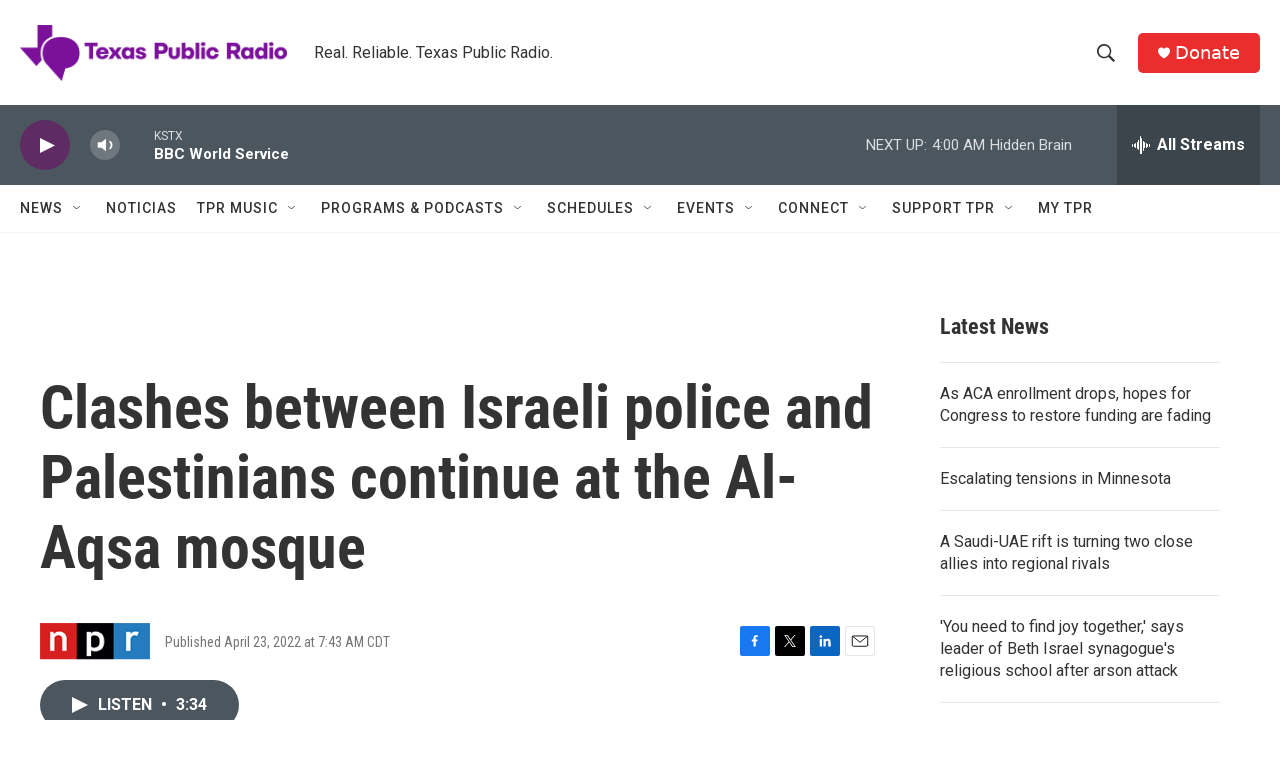

--- FILE ---
content_type: text/html;charset=UTF-8
request_url: https://www.tpr.org/2022-04-23/clashes-between-israeli-police-and-palestinians-continue-at-the-al-aqsa-mosque
body_size: 33950
content:
<!DOCTYPE html>
<html class="ArtP aside" lang="en">
    <head>
    <meta charset="UTF-8">

    

    <style data-cssvarsponyfill="true">
        :root { --siteBgColorInverse: #121212; --primaryTextColorInverse: #ffffff; --secondaryTextColorInverse: #cccccc; --tertiaryTextColorInverse: #cccccc; --headerBgColorInverse: #000000; --headerBorderColorInverse: #858585; --headerTextColorInverse: #ffffff; --secC1_Inverse: #a2a2a2; --secC4_Inverse: #282828; --headerNavBarBgColorInverse: #121212; --headerMenuBgColorInverse: #ffffff; --headerMenuTextColorInverse: #6b2b85; --headerMenuTextColorHoverInverse: #6b2b85; --liveBlogTextColorInverse: #ffffff; --applyButtonColorInverse: #4485D5; --applyButtonTextColorInverse: #4485D5; --siteBgColor: #ffffff; --primaryTextColor: #333333; --secondaryTextColor: #666666; --secC1: #767676; --secC4: #f5f5f5; --secC5: #ffffff; --siteBgColor: #ffffff; --siteInverseBgColor: #000000; --linkColor: #1772b0; --linkHoverColor: #125c8e; --headerBgColor: #ffffff; --headerBgColorInverse: #000000; --headerBorderColor: #e6e6e6; --headerBorderColorInverse: #858585; --tertiaryTextColor: #1c1c1c; --headerTextColor: #333333; --buttonTextColor: #ffffff; --headerNavBarBgColor: #ffffff; --headerNavBarTextColor: #333333; --headerMenuBgColor: #ffffff; --headerMenuTextColor: #333333; --headerMenuTextColorHover: #68ac4d; --liveBlogTextColor: #282829; --applyButtonColor: #194173; --applyButtonTextColor: #2c4273; --primaryColor1: #4b565f; --primaryColor2: #5e2b63; --breakingColor: #ff6f00; --secC2: #cccccc; --secC3: #e6e6e6; --secC5: #ffffff; --linkColor: #1772b0; --linkHoverColor: #125c8e; --donateBGColor: #ec2d2d; --headerIconColor: #ffffff; --hatButtonBgColor: #ffffff; --hatButtonBgHoverColor: #411c58; --hatButtonBorderColor: #411c58; --hatButtonBorderHoverColor: #ffffff; --hatButtoniconColor: #d62021; --hatButtonTextColor: #411c58; --hatButtonTextHoverColor: #ffffff; --footerTextColor: #ffffff; --footerTextBgColor: #ffffff; --footerPartnersBgColor: #000000; --listBorderColor: #030202; --gridBorderColor: #e6e6e6; --tagButtonBorderColor: #1772b0; --tagButtonTextColor: #1772b0; --breakingTextColor: #ffffff; --sectionTextColor: #ffffff; --contentWidth: 1240px; --primaryHeadlineFont: sans-serif; --secHlFont: sans-serif; --bodyFont: sans-serif; --colorWhite: #ffffff; --colorBlack: #000000;} .fonts-loaded { --primaryHeadlineFont: "Roboto Condensed"; --secHlFont: "Roboto Condensed"; --bodyFont: "Roboto"; --liveBlogBodyFont: "Roboto";}
    </style>

    <meta name="disqus.shortname" content="npr-kstx">
<meta name="disqus.url" content="https://www.tpr.org/2022-04-23/clashes-between-israeli-police-and-palestinians-continue-at-the-al-aqsa-mosque">
<meta name="disqus.title" content="Clashes between Israeli police and Palestinians continue at the Al-Aqsa mosque">
<meta name="disqus.identifier" content="00000180-5676-d47b-a1b1-777f8dd60000">
    <meta property="fb:app_id" content="785945795554688">


    <meta property="og:title" content="Clashes between Israeli police and Palestinians continue at the Al-Aqsa mosque">

    <meta property="og:url" content="https://www.tpr.org/2022-04-23/clashes-between-israeli-police-and-palestinians-continue-at-the-al-aqsa-mosque">

    <meta property="og:description" content="Repeated clashes between Israeli police and Palestinians have taken place this week at the most sensitive site in Jerusalem: the Al-Aqsa mosque compound.">

    <meta property="og:site_name" content="TPR">



    <meta property="og:type" content="article">

    <meta property="article:published_time" content="2022-04-23T12:43:50">

    <meta property="article:modified_time" content="2022-04-23T12:47:31.768">

    <meta property="article:tag" content="Weekend Edition">


    
    <meta name="twitter:card" content="summary_large_image"/>
    
    
    
    
    <meta name="twitter:description" content="Repeated clashes between Israeli police and Palestinians have taken place this week at the most sensitive site in Jerusalem: the Al-Aqsa mosque compound."/>
    
    
    
    
    
    
    <meta name="twitter:title" content="Clashes between Israeli police and Palestinians continue at the Al-Aqsa mosque"/>
    

    <meta name="google-site-verification" content="wGCVQnSrMvcdO8DEe7nmw09R7CmqyfwUJUcb9qHO5AA">



    <link data-cssvarsponyfill="true" class="Webpack-css" rel="stylesheet" href="https://npr.brightspotcdn.com/resource/00000177-1bc0-debb-a57f-dfcf4a950000/styleguide/All.min.0db89f2a608a6b13cec2d9fc84f71c45.gz.css">

    

    <style>.FooterNavigation-items-item {
    display: inline-block
}</style>
<style>[class*='-articleBody'] > ul,
[class*='-articleBody'] > ul ul {
    list-style-type: disc;
}</style>


    <meta name="viewport" content="width=device-width, initial-scale=1, viewport-fit=cover"><title>Clashes between Israeli police and Palestinians continue at the Al-Aqsa mosque | TPR</title><meta name="description" content="Repeated clashes between Israeli police and Palestinians have taken place this week at the most sensitive site in Jerusalem: the Al-Aqsa mosque compound."><link rel="canonical" href="https://www.npr.org/2022/04/23/1094470453/jerusalem-unrest"><meta name="brightspot.contentId" content="00000180-5676-d47b-a1b1-777f8dd60000"><link rel="apple-touch-icon"sizes="180x180"href="/apple-touch-icon.png"><link rel="icon"type="image/png"href="/favicon-32x32.png"><link rel="icon"type="image/png"href="/favicon-16x16.png">
    
    
    <meta name="brightspot-dataLayer" content="{
  &quot;author&quot; : &quot;&quot;,
  &quot;bspStoryId&quot; : &quot;00000180-5676-d47b-a1b1-777f8dd60000&quot;,
  &quot;category&quot; : &quot;&quot;,
  &quot;inlineAudio&quot; : 1,
  &quot;keywords&quot; : &quot;Weekend Edition&quot;,
  &quot;nprCmsSite&quot; : true,
  &quot;nprStoryId&quot; : &quot;1094470453&quot;,
  &quot;pageType&quot; : &quot;news-story&quot;,
  &quot;program&quot; : &quot;&quot;,
  &quot;publishedDate&quot; : &quot;2022-04-23T07:43:50Z&quot;,
  &quot;siteName&quot; : &quot;TPR&quot;,
  &quot;station&quot; : &quot;Texas Public Radio&quot;,
  &quot;stationOrgId&quot; : &quot;1177&quot;,
  &quot;storyOrgId&quot; : &quot;s1&quot;,
  &quot;storyTheme&quot; : &quot;news-story&quot;,
  &quot;storyTitle&quot; : &quot;Clashes between Israeli police and Palestinians continue at the Al-Aqsa mosque&quot;,
  &quot;timezone&quot; : &quot;US/Central&quot;,
  &quot;wordCount&quot; : 0,
  &quot;series&quot; : &quot;&quot;
}">
    <script id="brightspot-dataLayer">
        (function () {
            var dataValue = document.head.querySelector('meta[name="brightspot-dataLayer"]').content;
            if (dataValue) {
                window.brightspotDataLayer = JSON.parse(dataValue);
            }
        })();
    </script>

    <link rel="amphtml" href="https://www.tpr.org/2022-04-23/clashes-between-israeli-police-and-palestinians-continue-at-the-al-aqsa-mosque?_amp=true">

    

    
    <script src="https://npr.brightspotcdn.com/resource/00000177-1bc0-debb-a57f-dfcf4a950000/styleguide/All.min.fd8f7fccc526453c829dde80fc7c2ef5.gz.js" async></script>
    

    <!-- no longer used, moved disqus script to be loaded by ps-disqus-comment-module.js to avoid errors --><script>

  window.fbAsyncInit = function() {
      FB.init({
          
              appId : '785945795554688',
          
          xfbml : true,
          version : 'v2.9'
      });
  };

  (function(d, s, id){
     var js, fjs = d.getElementsByTagName(s)[0];
     if (d.getElementById(id)) {return;}
     js = d.createElement(s); js.id = id;
     js.src = "//connect.facebook.net/en_US/sdk.js";
     fjs.parentNode.insertBefore(js, fjs);
   }(document, 'script', 'facebook-jssdk'));
</script>
<script type="application/ld+json">{"@context":"http://schema.org","@type":"ListenAction","description":"Repeated clashes between Israeli police and Palestinians have taken place this week at the most sensitive site in Jerusalem: the Al-Aqsa mosque compound.","name":"Clashes between Israeli police and Palestinians continue at the Al-Aqsa mosque"}</script><meta name="gtm-dataLayer" content="{
  &quot;gtmAuthor&quot; : &quot;&quot;,
  &quot;gtmBspStoryId&quot; : &quot;00000180-5676-d47b-a1b1-777f8dd60000&quot;,
  &quot;gtmCategory&quot; : &quot;&quot;,
  &quot;gtmInlineAudio&quot; : 1,
  &quot;gtmKeywords&quot; : &quot;Weekend Edition&quot;,
  &quot;gtmNprCmsSite&quot; : true,
  &quot;gtmNprStoryId&quot; : &quot;1094470453&quot;,
  &quot;gtmPageType&quot; : &quot;news-story&quot;,
  &quot;gtmProgram&quot; : &quot;&quot;,
  &quot;gtmPublishedDate&quot; : &quot;2022-04-23T07:43:50Z&quot;,
  &quot;gtmSiteName&quot; : &quot;TPR&quot;,
  &quot;gtmStation&quot; : &quot;Texas Public Radio&quot;,
  &quot;gtmStationOrgId&quot; : &quot;1177&quot;,
  &quot;gtmStoryOrgId&quot; : &quot;s1&quot;,
  &quot;gtmStoryTheme&quot; : &quot;news-story&quot;,
  &quot;gtmStoryTitle&quot; : &quot;Clashes between Israeli police and Palestinians continue at the Al-Aqsa mosque&quot;,
  &quot;gtmTimezone&quot; : &quot;US/Central&quot;,
  &quot;gtmWordCount&quot; : 0,
  &quot;gtmSeries&quot; : &quot;&quot;
}"><script>

    (function () {
        var dataValue = document.head.querySelector('meta[name="gtm-dataLayer"]').content;
        if (dataValue) {
            window.dataLayer = window.dataLayer || [];
            dataValue = JSON.parse(dataValue);
            dataValue['event'] = 'gtmFirstView';
            window.dataLayer.push(dataValue);
        }
    })();

    (function(w,d,s,l,i){w[l]=w[l]||[];w[l].push({'gtm.start':
            new Date().getTime(),event:'gtm.js'});var f=d.getElementsByTagName(s)[0],
        j=d.createElement(s),dl=l!='dataLayer'?'&l='+l:'';j.async=true;j.src=
        'https://www.googletagmanager.com/gtm.js?id='+i+dl;f.parentNode.insertBefore(j,f);
})(window,document,'script','dataLayer','GTM-N39QFDR');</script><script async="async" src="https://securepubads.g.doubleclick.net/tag/js/gpt.js"></script>
<script type="text/javascript">
    // Google tag setup
    var googletag = googletag || {};
    googletag.cmd = googletag.cmd || [];

    googletag.cmd.push(function () {
        // @see https://developers.google.com/publisher-tag/reference#googletag.PubAdsService_enableLazyLoad
        googletag.pubads().enableLazyLoad({
            fetchMarginPercent: 100, // fetch and render ads within this % of viewport
            renderMarginPercent: 100,
            mobileScaling: 1  // Same on mobile.
        });

        googletag.pubads().enableSingleRequest()
        googletag.pubads().enableAsyncRendering()
        googletag.pubads().collapseEmptyDivs()
        googletag.pubads().disableInitialLoad()
        googletag.enableServices()
    })
</script>
<script type="application/ld+json">{"@context":"http://schema.org","@type":"NewsArticle","dateModified":"2022-04-23T08:47:31Z","datePublished":"2022-04-23T08:43:50Z","headline":"Clashes between Israeli police and Palestinians continue at the Al-Aqsa mosque","mainEntityOfPage":{"@type":"NewsArticle","@id":"https://www.tpr.org/2022-04-23/clashes-between-israeli-police-and-palestinians-continue-at-the-al-aqsa-mosque"},"publisher":{"@type":"Organization","name":"TPR","logo":{"@context":"http://schema.org","@type":"ImageObject","height":"60","url":"https://npr.brightspotcdn.com/dims4/default/86264c4/2147483647/resize/x60/quality/90/?url=http%3A%2F%2Fnpr-brightspot.s3.amazonaws.com%2F22%2Ffa%2F47ffa18a48e4b46a5c355405ee24%2Ftpr-web-header.png","width":"285"}}}</script><script>window.addEventListener('DOMContentLoaded', (event) => {
    window.nulldurationobserver = new MutationObserver(function (mutations) {
        document.querySelectorAll('.StreamPill-duration').forEach(pill => { 
      if (pill.innerText == "LISTENNULL") {
         pill.innerText = "LISTEN"
      } 
    });
      });

      window.nulldurationobserver.observe(document.body, {
        childList: true,
        subtree: true
      });
});
</script>


    <script>
        var head = document.getElementsByTagName('head')
        head = head[0]
        var link = document.createElement('link');
        link.setAttribute('href', 'https://fonts.googleapis.com/css?family=Roboto Condensed|Roboto|Roboto:400,500,700&display=swap');
        var relList = link.relList;

        if (relList && relList.supports('preload')) {
            link.setAttribute('as', 'style');
            link.setAttribute('rel', 'preload');
            link.setAttribute('onload', 'this.rel="stylesheet"');
            link.setAttribute('crossorigin', 'anonymous');
        } else {
            link.setAttribute('rel', 'stylesheet');
        }

        head.appendChild(link);
    </script>
</head>


    <body class="Page-body" data-content-width="1240px">
    <noscript>
    <iframe src="https://www.googletagmanager.com/ns.html?id=GTM-N39QFDR" height="0" width="0" style="display:none;visibility:hidden"></iframe>
</noscript>
        

    <!-- Putting icons here, so we don't have to include in a bunch of -body hbs's -->
<svg xmlns="http://www.w3.org/2000/svg" style="display:none" id="iconsMap1" class="iconsMap">
    <symbol id="play-icon" viewBox="0 0 115 115">
        <polygon points="0,0 115,57.5 0,115" fill="currentColor" />
    </symbol>
    <symbol id="grid" viewBox="0 0 32 32">
            <g>
                <path d="M6.4,5.7 C6.4,6.166669 6.166669,6.4 5.7,6.4 L0.7,6.4 C0.233331,6.4 0,6.166669 0,5.7 L0,0.7 C0,0.233331 0.233331,0 0.7,0 L5.7,0 C6.166669,0 6.4,0.233331 6.4,0.7 L6.4,5.7 Z M19.2,5.7 C19.2,6.166669 18.966669,6.4 18.5,6.4 L13.5,6.4 C13.033331,6.4 12.8,6.166669 12.8,5.7 L12.8,0.7 C12.8,0.233331 13.033331,0 13.5,0 L18.5,0 C18.966669,0 19.2,0.233331 19.2,0.7 L19.2,5.7 Z M32,5.7 C32,6.166669 31.766669,6.4 31.3,6.4 L26.3,6.4 C25.833331,6.4 25.6,6.166669 25.6,5.7 L25.6,0.7 C25.6,0.233331 25.833331,0 26.3,0 L31.3,0 C31.766669,0 32,0.233331 32,0.7 L32,5.7 Z M6.4,18.5 C6.4,18.966669 6.166669,19.2 5.7,19.2 L0.7,19.2 C0.233331,19.2 0,18.966669 0,18.5 L0,13.5 C0,13.033331 0.233331,12.8 0.7,12.8 L5.7,12.8 C6.166669,12.8 6.4,13.033331 6.4,13.5 L6.4,18.5 Z M19.2,18.5 C19.2,18.966669 18.966669,19.2 18.5,19.2 L13.5,19.2 C13.033331,19.2 12.8,18.966669 12.8,18.5 L12.8,13.5 C12.8,13.033331 13.033331,12.8 13.5,12.8 L18.5,12.8 C18.966669,12.8 19.2,13.033331 19.2,13.5 L19.2,18.5 Z M32,18.5 C32,18.966669 31.766669,19.2 31.3,19.2 L26.3,19.2 C25.833331,19.2 25.6,18.966669 25.6,18.5 L25.6,13.5 C25.6,13.033331 25.833331,12.8 26.3,12.8 L31.3,12.8 C31.766669,12.8 32,13.033331 32,13.5 L32,18.5 Z M6.4,31.3 C6.4,31.766669 6.166669,32 5.7,32 L0.7,32 C0.233331,32 0,31.766669 0,31.3 L0,26.3 C0,25.833331 0.233331,25.6 0.7,25.6 L5.7,25.6 C6.166669,25.6 6.4,25.833331 6.4,26.3 L6.4,31.3 Z M19.2,31.3 C19.2,31.766669 18.966669,32 18.5,32 L13.5,32 C13.033331,32 12.8,31.766669 12.8,31.3 L12.8,26.3 C12.8,25.833331 13.033331,25.6 13.5,25.6 L18.5,25.6 C18.966669,25.6 19.2,25.833331 19.2,26.3 L19.2,31.3 Z M32,31.3 C32,31.766669 31.766669,32 31.3,32 L26.3,32 C25.833331,32 25.6,31.766669 25.6,31.3 L25.6,26.3 C25.6,25.833331 25.833331,25.6 26.3,25.6 L31.3,25.6 C31.766669,25.6 32,25.833331 32,26.3 L32,31.3 Z" id=""></path>
            </g>
    </symbol>
    <symbol id="radio-stream" width="18" height="19" viewBox="0 0 18 19">
        <g fill="currentColor" fill-rule="nonzero">
            <path d="M.5 8c-.276 0-.5.253-.5.565v1.87c0 .312.224.565.5.565s.5-.253.5-.565v-1.87C1 8.253.776 8 .5 8zM2.5 8c-.276 0-.5.253-.5.565v1.87c0 .312.224.565.5.565s.5-.253.5-.565v-1.87C3 8.253 2.776 8 2.5 8zM3.5 7c-.276 0-.5.276-.5.617v3.766c0 .34.224.617.5.617s.5-.276.5-.617V7.617C4 7.277 3.776 7 3.5 7zM5.5 6c-.276 0-.5.275-.5.613v5.774c0 .338.224.613.5.613s.5-.275.5-.613V6.613C6 6.275 5.776 6 5.5 6zM6.5 4c-.276 0-.5.26-.5.58v8.84c0 .32.224.58.5.58s.5-.26.5-.58V4.58C7 4.26 6.776 4 6.5 4zM8.5 0c-.276 0-.5.273-.5.61v17.78c0 .337.224.61.5.61s.5-.273.5-.61V.61C9 .273 8.776 0 8.5 0zM9.5 2c-.276 0-.5.274-.5.612v14.776c0 .338.224.612.5.612s.5-.274.5-.612V2.612C10 2.274 9.776 2 9.5 2zM11.5 5c-.276 0-.5.276-.5.616v8.768c0 .34.224.616.5.616s.5-.276.5-.616V5.616c0-.34-.224-.616-.5-.616zM12.5 6c-.276 0-.5.262-.5.584v4.832c0 .322.224.584.5.584s.5-.262.5-.584V6.584c0-.322-.224-.584-.5-.584zM14.5 7c-.276 0-.5.29-.5.647v3.706c0 .357.224.647.5.647s.5-.29.5-.647V7.647C15 7.29 14.776 7 14.5 7zM15.5 8c-.276 0-.5.253-.5.565v1.87c0 .312.224.565.5.565s.5-.253.5-.565v-1.87c0-.312-.224-.565-.5-.565zM17.5 8c-.276 0-.5.253-.5.565v1.87c0 .312.224.565.5.565s.5-.253.5-.565v-1.87c0-.312-.224-.565-.5-.565z"/>
        </g>
    </symbol>
    <symbol id="icon-magnify" viewBox="0 0 31 31">
        <g>
            <path fill-rule="evenodd" d="M22.604 18.89l-.323.566 8.719 8.8L28.255 31l-8.719-8.8-.565.404c-2.152 1.346-4.386 2.018-6.7 2.018-3.39 0-6.284-1.21-8.679-3.632C1.197 18.568 0 15.66 0 12.27c0-3.39 1.197-6.283 3.592-8.678C5.987 1.197 8.88 0 12.271 0c3.39 0 6.283 1.197 8.678 3.592 2.395 2.395 3.593 5.288 3.593 8.679 0 2.368-.646 4.574-1.938 6.62zM19.162 5.77C17.322 3.925 15.089 3 12.46 3c-2.628 0-4.862.924-6.702 2.77C3.92 7.619 3 9.862 3 12.5c0 2.639.92 4.882 2.76 6.73C7.598 21.075 9.832 22 12.46 22c2.629 0 4.862-.924 6.702-2.77C21.054 17.33 22 15.085 22 12.5c0-2.586-.946-4.83-2.838-6.73z"/>
        </g>
    </symbol>
    <symbol id="burger-menu" viewBox="0 0 14 10">
        <g>
            <path fill-rule="evenodd" d="M0 5.5v-1h14v1H0zM0 1V0h14v1H0zm0 9V9h14v1H0z"></path>
        </g>
    </symbol>
    <symbol id="close-x" viewBox="0 0 14 14">
        <g>
            <path fill-rule="nonzero" d="M6.336 7L0 .664.664 0 7 6.336 13.336 0 14 .664 7.664 7 14 13.336l-.664.664L7 7.664.664 14 0 13.336 6.336 7z"></path>
        </g>
    </symbol>
    <symbol id="share-more-arrow" viewBox="0 0 512 512" style="enable-background:new 0 0 512 512;">
        <g>
            <g>
                <path d="M512,241.7L273.643,3.343v156.152c-71.41,3.744-138.015,33.337-188.958,84.28C30.075,298.384,0,370.991,0,448.222v60.436
                    l29.069-52.985c45.354-82.671,132.173-134.027,226.573-134.027c5.986,0,12.004,0.212,18.001,0.632v157.779L512,241.7z
                    M255.642,290.666c-84.543,0-163.661,36.792-217.939,98.885c26.634-114.177,129.256-199.483,251.429-199.483h15.489V78.131
                    l163.568,163.568L304.621,405.267V294.531l-13.585-1.683C279.347,291.401,267.439,290.666,255.642,290.666z"></path>
            </g>
        </g>
    </symbol>
    <symbol id="chevron" viewBox="0 0 100 100">
        <g>
            <path d="M22.4566257,37.2056786 L-21.4456527,71.9511488 C-22.9248661,72.9681457 -24.9073712,72.5311671 -25.8758148,70.9765924 L-26.9788683,69.2027424 C-27.9450684,67.6481676 -27.5292733,65.5646602 -26.0500598,64.5484493 L20.154796,28.2208967 C21.5532435,27.2597011 23.3600078,27.2597011 24.759951,28.2208967 L71.0500598,64.4659264 C72.5292733,65.4829232 72.9450684,67.5672166 71.9788683,69.1217913 L70.8750669,70.8956413 C69.9073712,72.4502161 67.9241183,72.8848368 66.4449048,71.8694118 L22.4566257,37.2056786 Z" id="Transparent-Chevron" transform="translate(22.500000, 50.000000) rotate(90.000000) translate(-22.500000, -50.000000) "></path>
        </g>
    </symbol>
</svg>

<svg xmlns="http://www.w3.org/2000/svg" style="display:none" id="iconsMap2" class="iconsMap">
    <symbol id="mono-icon-facebook" viewBox="0 0 10 19">
        <path fill-rule="evenodd" d="M2.707 18.25V10.2H0V7h2.707V4.469c0-1.336.375-2.373 1.125-3.112C4.582.62 5.578.25 6.82.25c1.008 0 1.828.047 2.461.14v2.848H7.594c-.633 0-1.067.14-1.301.422-.188.235-.281.61-.281 1.125V7H9l-.422 3.2H6.012v8.05H2.707z"></path>
    </symbol>
    <symbol id="mono-icon-instagram" viewBox="0 0 17 17">
        <g>
            <path fill-rule="evenodd" d="M8.281 4.207c.727 0 1.4.182 2.022.545a4.055 4.055 0 0 1 1.476 1.477c.364.62.545 1.294.545 2.021 0 .727-.181 1.4-.545 2.021a4.055 4.055 0 0 1-1.476 1.477 3.934 3.934 0 0 1-2.022.545c-.726 0-1.4-.182-2.021-.545a4.055 4.055 0 0 1-1.477-1.477 3.934 3.934 0 0 1-.545-2.021c0-.727.182-1.4.545-2.021A4.055 4.055 0 0 1 6.26 4.752a3.934 3.934 0 0 1 2.021-.545zm0 6.68a2.54 2.54 0 0 0 1.864-.774 2.54 2.54 0 0 0 .773-1.863 2.54 2.54 0 0 0-.773-1.863 2.54 2.54 0 0 0-1.864-.774 2.54 2.54 0 0 0-1.863.774 2.54 2.54 0 0 0-.773 1.863c0 .727.257 1.348.773 1.863a2.54 2.54 0 0 0 1.863.774zM13.45 4.03c-.023.258-.123.48-.299.668a.856.856 0 0 1-.65.281.913.913 0 0 1-.668-.28.913.913 0 0 1-.281-.669c0-.258.094-.48.281-.668a.913.913 0 0 1 .668-.28c.258 0 .48.093.668.28.187.188.281.41.281.668zm2.672.95c.023.656.035 1.746.035 3.269 0 1.523-.017 2.62-.053 3.287-.035.668-.134 1.248-.298 1.74a4.098 4.098 0 0 1-.967 1.53 4.098 4.098 0 0 1-1.53.966c-.492.164-1.072.264-1.74.3-.668.034-1.763.052-3.287.052-1.523 0-2.619-.018-3.287-.053-.668-.035-1.248-.146-1.74-.334a3.747 3.747 0 0 1-1.53-.931 4.098 4.098 0 0 1-.966-1.53c-.164-.492-.264-1.072-.299-1.74C.424 10.87.406 9.773.406 8.25S.424 5.63.46 4.963c.035-.668.135-1.248.299-1.74.21-.586.533-1.096.967-1.53A4.098 4.098 0 0 1 3.254.727c.492-.164 1.072-.264 1.74-.3C5.662.394 6.758.376 8.281.376c1.524 0 2.62.018 3.287.053.668.035 1.248.135 1.74.299a4.098 4.098 0 0 1 2.496 2.496c.165.492.27 1.078.317 1.757zm-1.687 7.91c.14-.399.234-1.032.28-1.899.024-.515.036-1.242.036-2.18V7.689c0-.961-.012-1.688-.035-2.18-.047-.89-.14-1.524-.281-1.899a2.537 2.537 0 0 0-1.512-1.511c-.375-.14-1.008-.235-1.899-.282a51.292 51.292 0 0 0-2.18-.035H7.72c-.938 0-1.664.012-2.18.035-.867.047-1.5.141-1.898.282a2.537 2.537 0 0 0-1.512 1.511c-.14.375-.234 1.008-.281 1.899a51.292 51.292 0 0 0-.036 2.18v1.125c0 .937.012 1.664.036 2.18.047.866.14 1.5.28 1.898.306.726.81 1.23 1.513 1.511.398.141 1.03.235 1.898.282.516.023 1.242.035 2.18.035h1.125c.96 0 1.687-.012 2.18-.035.89-.047 1.523-.141 1.898-.282.726-.304 1.23-.808 1.512-1.511z"></path>
        </g>
    </symbol>
    <symbol id="mono-icon-email" viewBox="0 0 512 512">
        <g>
            <path d="M67,148.7c11,5.8,163.8,89.1,169.5,92.1c5.7,3,11.5,4.4,20.5,4.4c9,0,14.8-1.4,20.5-4.4c5.7-3,158.5-86.3,169.5-92.1
                c4.1-2.1,11-5.9,12.5-10.2c2.6-7.6-0.2-10.5-11.3-10.5H257H65.8c-11.1,0-13.9,3-11.3,10.5C56,142.9,62.9,146.6,67,148.7z"></path>
            <path d="M455.7,153.2c-8.2,4.2-81.8,56.6-130.5,88.1l82.2,92.5c2,2,2.9,4.4,1.8,5.6c-1.2,1.1-3.8,0.5-5.9-1.4l-98.6-83.2
                c-14.9,9.6-25.4,16.2-27.2,17.2c-7.7,3.9-13.1,4.4-20.5,4.4c-7.4,0-12.8-0.5-20.5-4.4c-1.9-1-12.3-7.6-27.2-17.2l-98.6,83.2
                c-2,2-4.7,2.6-5.9,1.4c-1.2-1.1-0.3-3.6,1.7-5.6l82.1-92.5c-48.7-31.5-123.1-83.9-131.3-88.1c-8.8-4.5-9.3,0.8-9.3,4.9
                c0,4.1,0,205,0,205c0,9.3,13.7,20.9,23.5,20.9H257h185.5c9.8,0,21.5-11.7,21.5-20.9c0,0,0-201,0-205
                C464,153.9,464.6,148.7,455.7,153.2z"></path>
        </g>
    </symbol>
    <symbol id="default-image" width="24" height="24" viewBox="0 0 24 24" fill="none" stroke="currentColor" stroke-width="2" stroke-linecap="round" stroke-linejoin="round" class="feather feather-image">
        <rect x="3" y="3" width="18" height="18" rx="2" ry="2"></rect>
        <circle cx="8.5" cy="8.5" r="1.5"></circle>
        <polyline points="21 15 16 10 5 21"></polyline>
    </symbol>
    <symbol id="icon-email" width="18px" viewBox="0 0 20 14">
        <g id="Symbols" stroke="none" stroke-width="1" fill="none" fill-rule="evenodd" stroke-linecap="round" stroke-linejoin="round">
            <g id="social-button-bar" transform="translate(-125.000000, -8.000000)" stroke="#000000">
                <g id="Group-2" transform="translate(120.000000, 0.000000)">
                    <g id="envelope" transform="translate(6.000000, 9.000000)">
                        <path d="M17.5909091,10.6363636 C17.5909091,11.3138182 17.0410909,11.8636364 16.3636364,11.8636364 L1.63636364,11.8636364 C0.958909091,11.8636364 0.409090909,11.3138182 0.409090909,10.6363636 L0.409090909,1.63636364 C0.409090909,0.958090909 0.958909091,0.409090909 1.63636364,0.409090909 L16.3636364,0.409090909 C17.0410909,0.409090909 17.5909091,0.958090909 17.5909091,1.63636364 L17.5909091,10.6363636 L17.5909091,10.6363636 Z" id="Stroke-406"></path>
                        <polyline id="Stroke-407" points="17.1818182 0.818181818 9 7.36363636 0.818181818 0.818181818"></polyline>
                    </g>
                </g>
            </g>
        </g>
    </symbol>
    <symbol id="mono-icon-print" viewBox="0 0 12 12">
        <g fill-rule="evenodd">
            <path fill-rule="nonzero" d="M9 10V7H3v3H1a1 1 0 0 1-1-1V4a1 1 0 0 1 1-1h10a1 1 0 0 1 1 1v3.132A2.868 2.868 0 0 1 9.132 10H9zm.5-4.5a1 1 0 1 0 0-2 1 1 0 0 0 0 2zM3 0h6v2H3z"></path>
            <path d="M4 8h4v4H4z"></path>
        </g>
    </symbol>
    <symbol id="mono-icon-copylink" viewBox="0 0 12 12">
        <g fill-rule="evenodd">
            <path d="M10.199 2.378c.222.205.4.548.465.897.062.332.016.614-.132.774L8.627 6.106c-.187.203-.512.232-.75-.014a.498.498 0 0 0-.706.028.499.499 0 0 0 .026.706 1.509 1.509 0 0 0 2.165-.04l1.903-2.06c.37-.398.506-.98.382-1.636-.105-.557-.392-1.097-.77-1.445L9.968.8C9.591.452 9.03.208 8.467.145 7.803.072 7.233.252 6.864.653L4.958 2.709a1.509 1.509 0 0 0 .126 2.161.5.5 0 1 0 .68-.734c-.264-.218-.26-.545-.071-.747L7.597 1.33c.147-.16.425-.228.76-.19.353.038.71.188.931.394l.91.843.001.001zM1.8 9.623c-.222-.205-.4-.549-.465-.897-.062-.332-.016-.614.132-.774l1.905-2.057c.187-.203.512-.232.75.014a.498.498 0 0 0 .706-.028.499.499 0 0 0-.026-.706 1.508 1.508 0 0 0-2.165.04L.734 7.275c-.37.399-.506.98-.382 1.637.105.557.392 1.097.77 1.445l.91.843c.376.35.937.594 1.5.656.664.073 1.234-.106 1.603-.507L7.04 9.291a1.508 1.508 0 0 0-.126-2.16.5.5 0 0 0-.68.734c.264.218.26.545.071.747l-1.904 2.057c-.147.16-.425.228-.76.191-.353-.038-.71-.188-.931-.394l-.91-.843z"></path>
            <path d="M8.208 3.614a.5.5 0 0 0-.707.028L3.764 7.677a.5.5 0 0 0 .734.68L8.235 4.32a.5.5 0 0 0-.027-.707"></path>
        </g>
    </symbol>
    <symbol id="mono-icon-linkedin" viewBox="0 0 16 17">
        <g fill-rule="evenodd">
            <path d="M3.734 16.125H.464V5.613h3.27zM2.117 4.172c-.515 0-.96-.188-1.336-.563A1.825 1.825 0 0 1 .22 2.273c0-.515.187-.96.562-1.335.375-.375.82-.563 1.336-.563.516 0 .961.188 1.336.563.375.375.563.82.563 1.335 0 .516-.188.961-.563 1.336-.375.375-.82.563-1.336.563zM15.969 16.125h-3.27v-5.133c0-.844-.07-1.453-.21-1.828-.259-.633-.762-.95-1.512-.95s-1.278.282-1.582.845c-.235.421-.352 1.043-.352 1.863v5.203H5.809V5.613h3.128v1.442h.036c.234-.469.609-.856 1.125-1.16.562-.375 1.218-.563 1.968-.563 1.524 0 2.59.48 3.2 1.441.468.774.703 1.97.703 3.586v5.766z"></path>
        </g>
    </symbol>
    <symbol id="mono-icon-pinterest" viewBox="0 0 512 512">
        <g>
            <path d="M256,32C132.3,32,32,132.3,32,256c0,91.7,55.2,170.5,134.1,205.2c-0.6-15.6-0.1-34.4,3.9-51.4
                c4.3-18.2,28.8-122.1,28.8-122.1s-7.2-14.3-7.2-35.4c0-33.2,19.2-58,43.2-58c20.4,0,30.2,15.3,30.2,33.6
                c0,20.5-13.1,51.1-19.8,79.5c-5.6,23.8,11.9,43.1,35.4,43.1c42.4,0,71-54.5,71-119.1c0-49.1-33.1-85.8-93.2-85.8
                c-67.9,0-110.3,50.7-110.3,107.3c0,19.5,5.8,33.3,14.8,43.9c4.1,4.9,4.7,6.9,3.2,12.5c-1.1,4.1-3.5,14-4.6,18
                c-1.5,5.7-6.1,7.7-11.2,5.6c-31.3-12.8-45.9-47-45.9-85.6c0-63.6,53.7-139.9,160.1-139.9c85.5,0,141.8,61.9,141.8,128.3
                c0,87.9-48.9,153.5-120.9,153.5c-24.2,0-46.9-13.1-54.7-27.9c0,0-13,51.6-15.8,61.6c-4.7,17.3-14,34.5-22.5,48
                c20.1,5.9,41.4,9.2,63.5,9.2c123.7,0,224-100.3,224-224C480,132.3,379.7,32,256,32z"></path>
        </g>
    </symbol>
    <symbol id="mono-icon-tumblr" viewBox="0 0 512 512">
        <g>
            <path d="M321.2,396.3c-11.8,0-22.4-2.8-31.5-8.3c-6.9-4.1-11.5-9.6-14-16.4c-2.6-6.9-3.6-22.3-3.6-46.4V224h96v-64h-96V48h-61.9
                c-2.7,21.5-7.5,44.7-14.5,58.6c-7,13.9-14,25.8-25.6,35.7c-11.6,9.9-25.6,17.9-41.9,23.3V224h48v140.4c0,19,2,33.5,5.9,43.5
                c4,10,11.1,19.5,21.4,28.4c10.3,8.9,22.8,15.7,37.3,20.5c14.6,4.8,31.4,7.2,50.4,7.2c16.7,0,30.3-1.7,44.7-5.1
                c14.4-3.4,30.5-9.3,48.2-17.6v-65.6C363.2,389.4,342.3,396.3,321.2,396.3z"></path>
        </g>
    </symbol>
    <symbol id="mono-icon-twitter" viewBox="0 0 1200 1227">
        <g>
            <path d="M714.163 519.284L1160.89 0H1055.03L667.137 450.887L357.328 0H0L468.492 681.821L0 1226.37H105.866L515.491
            750.218L842.672 1226.37H1200L714.137 519.284H714.163ZM569.165 687.828L521.697 619.934L144.011 79.6944H306.615L611.412
            515.685L658.88 583.579L1055.08 1150.3H892.476L569.165 687.854V687.828Z" fill="white"></path>
        </g>
    </symbol>
    <symbol id="mono-icon-youtube" viewBox="0 0 512 512">
        <g>
            <path fill-rule="evenodd" d="M508.6,148.8c0-45-33.1-81.2-74-81.2C379.2,65,322.7,64,265,64c-3,0-6,0-9,0s-6,0-9,0c-57.6,0-114.2,1-169.6,3.6
                c-40.8,0-73.9,36.4-73.9,81.4C1,184.6-0.1,220.2,0,255.8C-0.1,291.4,1,327,3.4,362.7c0,45,33.1,81.5,73.9,81.5
                c58.2,2.7,117.9,3.9,178.6,3.8c60.8,0.2,120.3-1,178.6-3.8c40.9,0,74-36.5,74-81.5c2.4-35.7,3.5-71.3,3.4-107
                C512.1,220.1,511,184.5,508.6,148.8z M207,353.9V157.4l145,98.2L207,353.9z"></path>
        </g>
    </symbol>
    <symbol id="mono-icon-flipboard" viewBox="0 0 500 500">
        <g>
            <path d="M0,0V500H500V0ZM400,200H300V300H200V400H100V100H400Z"></path>
        </g>
    </symbol>
    <symbol id="mono-icon-bluesky" viewBox="0 0 568 501">
        <g>
            <path d="M123.121 33.6637C188.241 82.5526 258.281 181.681 284 234.873C309.719 181.681 379.759 82.5526 444.879
            33.6637C491.866 -1.61183 568 -28.9064 568 57.9464C568 75.2916 558.055 203.659 552.222 224.501C531.947 296.954
            458.067 315.434 392.347 304.249C507.222 323.8 536.444 388.56 473.333 453.32C353.473 576.312 301.061 422.461
            287.631 383.039C285.169 375.812 284.017 372.431 284 375.306C283.983 372.431 282.831 375.812 280.369 383.039C266.939
            422.461 214.527 576.312 94.6667 453.32C31.5556 388.56 60.7778 323.8 175.653 304.249C109.933 315.434 36.0535
            296.954 15.7778 224.501C9.94525 203.659 0 75.2916 0 57.9464C0 -28.9064 76.1345 -1.61183 123.121 33.6637Z"
            fill="white">
            </path>
        </g>
    </symbol>
    <symbol id="mono-icon-threads" viewBox="0 0 192 192">
        <g>
            <path d="M141.537 88.9883C140.71 88.5919 139.87 88.2104 139.019 87.8451C137.537 60.5382 122.616 44.905 97.5619 44.745C97.4484 44.7443 97.3355 44.7443 97.222 44.7443C82.2364 44.7443 69.7731 51.1409 62.102 62.7807L75.881 72.2328C81.6116 63.5383 90.6052 61.6848 97.2286 61.6848C97.3051 61.6848 97.3819 61.6848 97.4576 61.6855C105.707 61.7381 111.932 64.1366 115.961 68.814C118.893 72.2193 120.854 76.925 121.825 82.8638C114.511 81.6207 106.601 81.2385 98.145 81.7233C74.3247 83.0954 59.0111 96.9879 60.0396 116.292C60.5615 126.084 65.4397 134.508 73.775 140.011C80.8224 144.663 89.899 146.938 99.3323 146.423C111.79 145.74 121.563 140.987 128.381 132.296C133.559 125.696 136.834 117.143 138.28 106.366C144.217 109.949 148.617 114.664 151.047 120.332C155.179 129.967 155.42 145.8 142.501 158.708C131.182 170.016 117.576 174.908 97.0135 175.059C74.2042 174.89 56.9538 167.575 45.7381 153.317C35.2355 139.966 29.8077 120.682 29.6052 96C29.8077 71.3178 35.2355 52.0336 45.7381 38.6827C56.9538 24.4249 74.2039 17.11 97.0132 16.9405C119.988 17.1113 137.539 24.4614 149.184 38.788C154.894 45.8136 159.199 54.6488 162.037 64.9503L178.184 60.6422C174.744 47.9622 169.331 37.0357 161.965 27.974C147.036 9.60668 125.202 0.195148 97.0695 0H96.9569C68.8816 0.19447 47.2921 9.6418 32.7883 28.0793C19.8819 44.4864 13.2244 67.3157 13.0007 95.9325L13 96L13.0007 96.0675C13.2244 124.684 19.8819 147.514 32.7883 163.921C47.2921 182.358 68.8816 191.806 96.9569 192H97.0695C122.03 191.827 139.624 185.292 154.118 170.811C173.081 151.866 172.51 128.119 166.26 113.541C161.776 103.087 153.227 94.5962 141.537 88.9883ZM98.4405 129.507C88.0005 130.095 77.1544 125.409 76.6196 115.372C76.2232 107.93 81.9158 99.626 99.0812 98.6368C101.047 98.5234 102.976 98.468 104.871 98.468C111.106 98.468 116.939 99.0737 122.242 100.233C120.264 124.935 108.662 128.946 98.4405 129.507Z" fill="white"></path>
        </g>
    </symbol>
 </svg>

<svg xmlns="http://www.w3.org/2000/svg" style="display:none" id="iconsMap3" class="iconsMap">
    <symbol id="volume-mute" x="0px" y="0px" viewBox="0 0 24 24" style="enable-background:new 0 0 24 24;">
        <polygon fill="currentColor" points="11,5 6,9 2,9 2,15 6,15 11,19 "/>
        <line style="fill:none;stroke:currentColor;stroke-width:2;stroke-linecap:round;stroke-linejoin:round;" x1="23" y1="9" x2="17" y2="15"/>
        <line style="fill:none;stroke:currentColor;stroke-width:2;stroke-linecap:round;stroke-linejoin:round;" x1="17" y1="9" x2="23" y2="15"/>
    </symbol>
    <symbol id="volume-low" x="0px" y="0px" viewBox="0 0 24 24" style="enable-background:new 0 0 24 24;" xml:space="preserve">
        <polygon fill="currentColor" points="11,5 6,9 2,9 2,15 6,15 11,19 "/>
    </symbol>
    <symbol id="volume-mid" x="0px" y="0px" viewBox="0 0 24 24" style="enable-background:new 0 0 24 24;">
        <polygon fill="currentColor" points="11,5 6,9 2,9 2,15 6,15 11,19 "/>
        <path style="fill:none;stroke:currentColor;stroke-width:2;stroke-linecap:round;stroke-linejoin:round;" d="M15.5,8.5c2,2,2,5.1,0,7.1"/>
    </symbol>
    <symbol id="volume-high" x="0px" y="0px" viewBox="0 0 24 24" style="enable-background:new 0 0 24 24;">
        <polygon fill="currentColor" points="11,5 6,9 2,9 2,15 6,15 11,19 "/>
        <path style="fill:none;stroke:currentColor;stroke-width:2;stroke-linecap:round;stroke-linejoin:round;" d="M19.1,4.9c3.9,3.9,3.9,10.2,0,14.1 M15.5,8.5c2,2,2,5.1,0,7.1"/>
    </symbol>
    <symbol id="pause-icon" viewBox="0 0 12 16">
        <rect x="0" y="0" width="4" height="16" fill="currentColor"></rect>
        <rect x="8" y="0" width="4" height="16" fill="currentColor"></rect>
    </symbol>
    <symbol id="heart" viewBox="0 0 24 24">
        <g>
            <path d="M12 4.435c-1.989-5.399-12-4.597-12 3.568 0 4.068 3.06 9.481 12 14.997 8.94-5.516 12-10.929 12-14.997 0-8.118-10-8.999-12-3.568z"/>
        </g>
    </symbol>
    <symbol id="icon-location" width="24" height="24" viewBox="0 0 24 24" fill="currentColor" stroke="currentColor" stroke-width="2" stroke-linecap="round" stroke-linejoin="round" class="feather feather-map-pin">
        <path d="M21 10c0 7-9 13-9 13s-9-6-9-13a9 9 0 0 1 18 0z" fill="currentColor" fill-opacity="1"></path>
        <circle cx="12" cy="10" r="5" fill="#ffffff"></circle>
    </symbol>
    <symbol id="icon-ticket" width="23px" height="15px" viewBox="0 0 23 15">
        <g stroke="none" stroke-width="1" fill="none" fill-rule="evenodd">
            <g transform="translate(-625.000000, -1024.000000)">
                <g transform="translate(625.000000, 1024.000000)">
                    <path d="M0,12.057377 L0,3.94262296 C0.322189879,4.12588308 0.696256938,4.23076923 1.0952381,4.23076923 C2.30500469,4.23076923 3.28571429,3.26645946 3.28571429,2.07692308 C3.28571429,1.68461385 3.17904435,1.31680209 2.99266757,1 L20.0073324,1 C19.8209556,1.31680209 19.7142857,1.68461385 19.7142857,2.07692308 C19.7142857,3.26645946 20.6949953,4.23076923 21.9047619,4.23076923 C22.3037431,4.23076923 22.6778101,4.12588308 23,3.94262296 L23,12.057377 C22.6778101,11.8741169 22.3037431,11.7692308 21.9047619,11.7692308 C20.6949953,11.7692308 19.7142857,12.7335405 19.7142857,13.9230769 C19.7142857,14.3153862 19.8209556,14.6831979 20.0073324,15 L2.99266757,15 C3.17904435,14.6831979 3.28571429,14.3153862 3.28571429,13.9230769 C3.28571429,12.7335405 2.30500469,11.7692308 1.0952381,11.7692308 C0.696256938,11.7692308 0.322189879,11.8741169 -2.13162821e-14,12.057377 Z" fill="currentColor"></path>
                    <path d="M14.5,0.533333333 L14.5,15.4666667" stroke="#FFFFFF" stroke-linecap="square" stroke-dasharray="2"></path>
                </g>
            </g>
        </g>
    </symbol>
    <symbol id="icon-refresh" width="24" height="24" viewBox="0 0 24 24" fill="none" stroke="currentColor" stroke-width="2" stroke-linecap="round" stroke-linejoin="round" class="feather feather-refresh-cw">
        <polyline points="23 4 23 10 17 10"></polyline>
        <polyline points="1 20 1 14 7 14"></polyline>
        <path d="M3.51 9a9 9 0 0 1 14.85-3.36L23 10M1 14l4.64 4.36A9 9 0 0 0 20.49 15"></path>
    </symbol>

    <symbol>
    <g id="mono-icon-link-post" stroke="none" stroke-width="1" fill="none" fill-rule="evenodd">
        <g transform="translate(-313.000000, -10148.000000)" fill="#000000" fill-rule="nonzero">
            <g transform="translate(306.000000, 10142.000000)">
                <path d="M14.0614027,11.2506973 L14.3070318,11.2618997 C15.6181751,11.3582102 16.8219637,12.0327684 17.6059678,13.1077805 C17.8500396,13.4424472 17.7765978,13.9116075 17.441931,14.1556793 C17.1072643,14.3997511 16.638104,14.3263093 16.3940322,13.9916425 C15.8684436,13.270965 15.0667922,12.8217495 14.1971448,12.7578692 C13.3952042,12.6989624 12.605753,12.9728728 12.0021966,13.5148801 L11.8552806,13.6559298 L9.60365896,15.9651545 C8.45118119,17.1890154 8.4677248,19.1416686 9.64054436,20.3445766 C10.7566428,21.4893084 12.5263723,21.5504727 13.7041492,20.5254372 L13.8481981,20.3916503 L15.1367586,19.070032 C15.4259192,18.7734531 15.9007548,18.7674393 16.1973338,19.0565998 C16.466951,19.3194731 16.4964317,19.7357968 16.282313,20.0321436 L16.2107659,20.117175 L14.9130245,21.4480474 C13.1386707,23.205741 10.3106091,23.1805355 8.5665371,21.3917196 C6.88861294,19.6707486 6.81173139,16.9294487 8.36035888,15.1065701 L8.5206409,14.9274155 L10.7811785,12.6088842 C11.6500838,11.7173642 12.8355419,11.2288664 14.0614027,11.2506973 Z M22.4334629,7.60828039 C24.1113871,9.32925141 24.1882686,12.0705513 22.6396411,13.8934299 L22.4793591,14.0725845 L20.2188215,16.3911158 C19.2919892,17.3420705 18.0049901,17.8344754 16.6929682,17.7381003 C15.3818249,17.6417898 14.1780363,16.9672316 13.3940322,15.8922195 C13.1499604,15.5575528 13.2234022,15.0883925 13.558069,14.8443207 C13.8927357,14.6002489 14.361896,14.6736907 14.6059678,15.0083575 C15.1315564,15.729035 15.9332078,16.1782505 16.8028552,16.2421308 C17.6047958,16.3010376 18.394247,16.0271272 18.9978034,15.4851199 L19.1447194,15.3440702 L21.396341,13.0348455 C22.5488188,11.8109846 22.5322752,9.85833141 21.3594556,8.65542337 C20.2433572,7.51069163 18.4736277,7.44952726 17.2944986,8.47594561 L17.1502735,8.60991269 L15.8541776,9.93153101 C15.5641538,10.2272658 15.0893026,10.2318956 14.7935678,9.94187181 C14.524718,9.67821384 14.4964508,9.26180596 14.7114324,8.96608447 L14.783227,8.88126205 L16.0869755,7.55195256 C17.8613293,5.79425896 20.6893909,5.81946452 22.4334629,7.60828039 Z" id="Icon-Link"></path>
            </g>
        </g>
    </g>
    </symbol>
    <symbol id="icon-passport-badge" viewBox="0 0 80 80">
        <g fill="none" fill-rule="evenodd">
            <path fill="#5680FF" d="M0 0L80 0 0 80z" transform="translate(-464.000000, -281.000000) translate(100.000000, 180.000000) translate(364.000000, 101.000000)"/>
            <g fill="#FFF" fill-rule="nonzero">
                <path d="M17.067 31.676l-3.488-11.143-11.144-3.488 11.144-3.488 3.488-11.144 3.488 11.166 11.143 3.488-11.143 3.466-3.488 11.143zm4.935-19.567l1.207.373 2.896-4.475-4.497 2.895.394 1.207zm-9.871 0l.373-1.207-4.497-2.895 2.895 4.475 1.229-.373zm9.871 9.893l-.373 1.207 4.497 2.896-2.895-4.497-1.229.394zm-9.871 0l-1.207-.373-2.895 4.497 4.475-2.895-.373-1.229zm22.002-4.935c0 9.41-7.634 17.066-17.066 17.066C7.656 34.133 0 26.5 0 17.067 0 7.634 7.634 0 17.067 0c9.41 0 17.066 7.634 17.066 17.067zm-2.435 0c0-8.073-6.559-14.632-14.631-14.632-8.073 0-14.632 6.559-14.632 14.632 0 8.072 6.559 14.631 14.632 14.631 8.072-.022 14.631-6.58 14.631-14.631z" transform="translate(-464.000000, -281.000000) translate(100.000000, 180.000000) translate(364.000000, 101.000000) translate(6.400000, 6.400000)"/>
            </g>
        </g>
    </symbol>
    <symbol id="icon-passport-badge-circle" viewBox="0 0 45 45">
        <g fill="none" fill-rule="evenodd">
            <circle cx="23.5" cy="23" r="20.5" fill="#5680FF"/>
            <g fill="#FFF" fill-rule="nonzero">
                <path d="M17.067 31.676l-3.488-11.143-11.144-3.488 11.144-3.488 3.488-11.144 3.488 11.166 11.143 3.488-11.143 3.466-3.488 11.143zm4.935-19.567l1.207.373 2.896-4.475-4.497 2.895.394 1.207zm-9.871 0l.373-1.207-4.497-2.895 2.895 4.475 1.229-.373zm9.871 9.893l-.373 1.207 4.497 2.896-2.895-4.497-1.229.394zm-9.871 0l-1.207-.373-2.895 4.497 4.475-2.895-.373-1.229zm22.002-4.935c0 9.41-7.634 17.066-17.066 17.066C7.656 34.133 0 26.5 0 17.067 0 7.634 7.634 0 17.067 0c9.41 0 17.066 7.634 17.066 17.067zm-2.435 0c0-8.073-6.559-14.632-14.631-14.632-8.073 0-14.632 6.559-14.632 14.632 0 8.072 6.559 14.631 14.632 14.631 8.072-.022 14.631-6.58 14.631-14.631z" transform="translate(-464.000000, -281.000000) translate(100.000000, 180.000000) translate(364.000000, 101.000000) translate(6.400000, 6.400000)"/>
            </g>
        </g>
    </symbol>
    <symbol id="icon-pbs-charlotte-passport-navy" viewBox="0 0 401 42">
        <g fill="none" fill-rule="evenodd">
            <g transform="translate(-91.000000, -1361.000000) translate(89.000000, 1275.000000) translate(2.828125, 86.600000) translate(217.623043, -0.000000)">
                <circle cx="20.435" cy="20.435" r="20.435" fill="#5680FF"/>
                <path fill="#FFF" fill-rule="nonzero" d="M20.435 36.115l-3.743-11.96-11.96-3.743 11.96-3.744 3.743-11.96 3.744 11.984 11.96 3.743-11.96 3.72-3.744 11.96zm5.297-21l1.295.4 3.108-4.803-4.826 3.108.423 1.295zm-10.594 0l.4-1.295-4.826-3.108 3.108 4.803 1.318-.4zm10.594 10.617l-.4 1.295 4.826 3.108-3.107-4.826-1.319.423zm-10.594 0l-1.295-.4-3.107 4.826 4.802-3.107-.4-1.319zm23.614-5.297c0 10.1-8.193 18.317-18.317 18.317-10.1 0-18.316-8.193-18.316-18.317 0-10.123 8.193-18.316 18.316-18.316 10.1 0 18.317 8.193 18.317 18.316zm-2.614 0c0-8.664-7.039-15.703-15.703-15.703S4.732 11.772 4.732 20.435c0 8.664 7.04 15.703 15.703 15.703 8.664-.023 15.703-7.063 15.703-15.703z"/>
            </g>
            <path fill="currentColor" fill-rule="nonzero" d="M4.898 31.675v-8.216h2.1c2.866 0 5.075-.658 6.628-1.975 1.554-1.316 2.33-3.217 2.33-5.703 0-2.39-.729-4.19-2.187-5.395-1.46-1.206-3.59-1.81-6.391-1.81H0v23.099h4.898zm1.611-12.229H4.898V12.59h2.227c1.338 0 2.32.274 2.947.821.626.548.94 1.396.94 2.544 0 1.137-.374 2.004-1.122 2.599-.748.595-1.875.892-3.38.892zm22.024 12.229c2.612 0 4.68-.59 6.201-1.77 1.522-1.18 2.283-2.823 2.283-4.93 0-1.484-.324-2.674-.971-3.57-.648-.895-1.704-1.506-3.168-1.832v-.158c1.074-.18 1.935-.711 2.583-1.596.648-.885.972-2.017.972-3.397 0-2.032-.74-3.515-2.22-4.447-1.48-.932-3.858-1.398-7.133-1.398H19.89v23.098h8.642zm-.9-13.95h-2.844V12.59h2.575c1.401 0 2.425.192 3.073.576.648.385.972 1.02.972 1.904 0 .948-.298 1.627-.893 2.038-.595.41-1.556.616-2.883.616zm.347 9.905H24.79v-6.02h3.033c2.739 0 4.108.96 4.108 2.876 0 1.064-.321 1.854-.964 2.37-.642.516-1.638.774-2.986.774zm18.343 4.36c2.676 0 4.764-.6 6.265-1.8 1.5-1.201 2.251-2.844 2.251-4.93 0-1.506-.4-2.778-1.2-3.815-.801-1.038-2.281-2.072-4.44-3.105-1.633-.779-2.668-1.319-3.105-1.619-.437-.3-.755-.61-.955-.932-.2-.321-.3-.698-.3-1.13 0-.695.247-1.258.742-1.69.495-.432 1.206-.648 2.133-.648.78 0 1.572.1 2.377.3.806.2 1.825.553 3.058 1.059l1.58-3.808c-1.19-.516-2.33-.916-3.421-1.2-1.09-.285-2.236-.427-3.436-.427-2.444 0-4.358.585-5.743 1.754-1.385 1.169-2.078 2.775-2.078 4.818 0 1.085.211 2.033.632 2.844.422.811.985 1.522 1.69 2.133.706.61 1.765 1.248 3.176 1.912 1.506.716 2.504 1.237 2.994 1.564.49.326.861.666 1.114 1.019.253.353.38.755.38 1.208 0 .811-.288 1.422-.862 1.833-.574.41-1.398.616-2.472.616-.896 0-1.883-.142-2.963-.426-1.08-.285-2.398-.775-3.957-1.47v4.55c1.896.927 4.076 1.39 6.54 1.39zm29.609 0c2.338 0 4.455-.394 6.351-1.184v-4.108c-2.307.811-4.27 1.216-5.893 1.216-3.865 0-5.798-2.575-5.798-7.725 0-2.475.506-4.405 1.517-5.79 1.01-1.385 2.438-2.078 4.281-2.078.843 0 1.701.153 2.575.458.874.306 1.743.664 2.607 1.075l1.58-3.982c-2.265-1.084-4.519-1.627-6.762-1.627-2.201 0-4.12.482-5.759 1.446-1.637.963-2.893 2.348-3.768 4.155-.874 1.806-1.31 3.91-1.31 6.311 0 3.813.89 6.738 2.67 8.777 1.78 2.038 4.35 3.057 7.709 3.057zm15.278-.315v-8.31c0-2.054.3-3.54.9-4.456.601-.916 1.575-1.374 2.923-1.374 1.896 0 2.844 1.274 2.844 3.823v10.317h4.819V20.157c0-2.085-.537-3.686-1.612-4.802-1.074-1.117-2.649-1.675-4.724-1.675-2.338 0-4.044.864-5.118 2.59h-.253l.11-1.421c.074-1.443.111-2.36.111-2.749V7.092h-4.819v24.583h4.82zm20.318.316c1.38 0 2.499-.198 3.357-.593.859-.395 1.693-1.103 2.504-2.125h.127l.932 2.402h3.365v-11.77c0-2.107-.632-3.676-1.896-4.708-1.264-1.033-3.08-1.549-5.45-1.549-2.476 0-4.73.532-6.762 1.596l1.595 3.254c1.907-.853 3.566-1.28 4.977-1.28 1.833 0 2.749.896 2.749 2.687v.774l-3.065.094c-2.644.095-4.621.588-5.932 1.478-1.312.89-1.967 2.272-1.967 4.147 0 1.79.487 3.17 1.461 4.14.974.968 2.31 1.453 4.005 1.453zm1.817-3.524c-1.559 0-2.338-.679-2.338-2.038 0-.948.342-1.653 1.027-2.117.684-.463 1.727-.716 3.128-.758l1.864-.063v1.453c0 1.064-.334 1.917-1.003 2.56-.669.642-1.562.963-2.678.963zm17.822 3.208v-8.99c0-1.422.429-2.528 1.287-3.318.859-.79 2.057-1.185 3.594-1.185.559 0 1.033.053 1.422.158l.364-4.518c-.432-.095-.975-.142-1.628-.142-1.095 0-2.109.303-3.04.908-.933.606-1.673 1.404-2.22 2.394h-.237l-.711-2.97h-3.65v17.663h4.819zm14.267 0V7.092h-4.819v24.583h4.819zm12.07.316c2.708 0 4.82-.811 6.336-2.433 1.517-1.622 2.275-3.871 2.275-6.746 0-1.854-.347-3.47-1.043-4.85-.695-1.38-1.69-2.439-2.986-3.176-1.295-.738-2.79-1.106-4.486-1.106-2.728 0-4.845.8-6.351 2.401-1.507 1.601-2.26 3.845-2.26 6.73 0 1.854.348 3.476 1.043 4.867.695 1.39 1.69 2.456 2.986 3.199 1.295.742 2.791 1.114 4.487 1.114zm.064-3.871c-1.295 0-2.23-.448-2.804-1.343-.574-.895-.861-2.217-.861-3.965 0-1.76.284-3.073.853-3.942.569-.87 1.495-1.304 2.78-1.304 1.296 0 2.228.437 2.797 1.312.569.874.853 2.185.853 3.934 0 1.758-.282 3.083-.845 3.973-.564.89-1.488 1.335-2.773 1.335zm18.154 3.87c1.748 0 3.222-.268 4.423-.805v-3.586c-1.18.368-2.19.552-3.033.552-.632 0-1.14-.163-1.525-.49-.384-.326-.576-.831-.576-1.516V17.63h4.945v-3.618h-4.945v-3.76h-3.081l-1.39 3.728-2.655 1.611v2.039h2.307v8.515c0 1.949.44 3.41 1.32 4.384.879.974 2.282 1.462 4.21 1.462zm13.619 0c1.748 0 3.223-.268 4.423-.805v-3.586c-1.18.368-2.19.552-3.033.552-.632 0-1.14-.163-1.524-.49-.385-.326-.577-.831-.577-1.516V17.63h4.945v-3.618h-4.945v-3.76h-3.08l-1.391 3.728-2.654 1.611v2.039h2.306v8.515c0 1.949.44 3.41 1.32 4.384.879.974 2.282 1.462 4.21 1.462zm15.562 0c1.38 0 2.55-.102 3.508-.308.958-.205 1.859-.518 2.701-.94v-3.728c-1.032.484-2.022.837-2.97 1.058-.948.222-1.954.332-3.017.332-1.37 0-2.433-.384-3.192-1.153-.758-.769-1.164-1.838-1.216-3.207h11.39v-2.338c0-2.507-.695-4.471-2.085-5.893-1.39-1.422-3.333-2.133-5.83-2.133-2.612 0-4.658.808-6.137 2.425-1.48 1.617-2.22 3.905-2.22 6.864 0 2.876.8 5.098 2.401 6.668 1.601 1.569 3.824 2.354 6.667 2.354zm2.686-11.153h-6.762c.085-1.19.416-2.11.996-2.757.579-.648 1.38-.972 2.401-.972 1.022 0 1.833.324 2.433.972.6.648.911 1.566.932 2.757zM270.555 31.675v-8.216h2.102c2.864 0 5.074-.658 6.627-1.975 1.554-1.316 2.33-3.217 2.33-5.703 0-2.39-.729-4.19-2.188-5.395-1.458-1.206-3.589-1.81-6.39-1.81h-7.378v23.099h4.897zm1.612-12.229h-1.612V12.59h2.228c1.338 0 2.32.274 2.946.821.627.548.94 1.396.94 2.544 0 1.137-.373 2.004-1.121 2.599-.748.595-1.875.892-3.381.892zm17.3 12.545c1.38 0 2.5-.198 3.357-.593.859-.395 1.694-1.103 2.505-2.125h.126l.932 2.402h3.365v-11.77c0-2.107-.632-3.676-1.896-4.708-1.264-1.033-3.08-1.549-5.45-1.549-2.475 0-4.73.532-6.762 1.596l1.596 3.254c1.906-.853 3.565-1.28 4.976-1.28 1.833 0 2.75.896 2.75 2.687v.774l-3.066.094c-2.643.095-4.62.588-5.932 1.478-1.311.89-1.967 2.272-1.967 4.147 0 1.79.487 3.17 1.461 4.14.975.968 2.31 1.453 4.005 1.453zm1.817-3.524c-1.559 0-2.338-.679-2.338-2.038 0-.948.342-1.653 1.027-2.117.684-.463 1.727-.716 3.128-.758l1.864-.063v1.453c0 1.064-.334 1.917-1.003 2.56-.669.642-1.561.963-2.678.963zm17.79 3.524c2.507 0 4.39-.474 5.648-1.422 1.259-.948 1.888-2.328 1.888-4.14 0-.874-.152-1.627-.458-2.259-.305-.632-.78-1.19-1.422-1.674-.642-.485-1.653-1.006-3.033-1.565-1.548-.621-2.552-1.09-3.01-1.406-.458-.316-.687-.69-.687-1.121 0-.77.71-1.154 2.133-1.154.8 0 1.585.121 2.354.364.769.242 1.595.553 2.48.932l1.454-3.476c-2.012-.927-4.082-1.39-6.21-1.39-2.232 0-3.957.429-5.173 1.287-1.217.859-1.825 2.073-1.825 3.642 0 .916.145 1.688.434 2.315.29.626.753 1.182 1.39 1.666.638.485 1.636 1.011 2.995 1.58.947.4 1.706.75 2.275 1.05.568.301.969.57 1.2.807.232.237.348.545.348.924 0 1.01-.874 1.516-2.623 1.516-.853 0-1.84-.142-2.962-.426-1.122-.284-2.13-.637-3.025-1.059v3.982c.79.337 1.637.592 2.543.766.906.174 2.001.26 3.286.26zm15.658 0c2.506 0 4.389-.474 5.648-1.422 1.258-.948 1.888-2.328 1.888-4.14 0-.874-.153-1.627-.459-2.259-.305-.632-.779-1.19-1.421-1.674-.643-.485-1.654-1.006-3.034-1.565-1.548-.621-2.551-1.09-3.01-1.406-.458-.316-.687-.69-.687-1.121 0-.77.711-1.154 2.133-1.154.8 0 1.585.121 2.354.364.769.242 1.596.553 2.48.932l1.454-3.476c-2.012-.927-4.081-1.39-6.209-1.39-2.233 0-3.957.429-5.174 1.287-1.216.859-1.825 2.073-1.825 3.642 0 .916.145 1.688.435 2.315.29.626.753 1.182 1.39 1.666.637.485 1.635 1.011 2.994 1.58.948.4 1.706.75 2.275 1.05.569.301.969.57 1.2.807.232.237.348.545.348.924 0 1.01-.874 1.516-2.622 1.516-.854 0-1.84-.142-2.963-.426-1.121-.284-2.13-.637-3.025-1.059v3.982c.79.337 1.638.592 2.543.766.906.174 2.002.26 3.287.26zm15.689 7.457V32.29c0-.232-.085-1.085-.253-2.56h.253c1.18 1.506 2.806 2.26 4.881 2.26 1.38 0 2.58-.364 3.602-1.09 1.022-.727 1.81-1.786 2.362-3.176.553-1.39.83-3.028.83-4.913 0-2.865-.59-5.103-1.77-6.715-1.18-1.611-2.812-2.417-4.897-2.417-2.212 0-3.881.874-5.008 2.622h-.222l-.679-2.29h-3.918v25.436h4.819zm3.523-11.36c-1.222 0-2.115-.41-2.678-1.232-.564-.822-.845-2.18-.845-4.076v-.521c.02-1.686.305-2.894.853-3.626.547-.732 1.416-1.098 2.606-1.098 1.138 0 1.973.434 2.505 1.303.531.87.797 2.172.797 3.91 0 3.56-1.08 5.34-3.238 5.34zm19.149 3.903c2.706 0 4.818-.811 6.335-2.433 1.517-1.622 2.275-3.871 2.275-6.746 0-1.854-.348-3.47-1.043-4.85-.695-1.38-1.69-2.439-2.986-3.176-1.295-.738-2.79-1.106-4.487-1.106-2.728 0-4.845.8-6.35 2.401-1.507 1.601-2.26 3.845-2.26 6.73 0 1.854.348 3.476 1.043 4.867.695 1.39 1.69 2.456 2.986 3.199 1.295.742 2.79 1.114 4.487 1.114zm.063-3.871c-1.296 0-2.23-.448-2.805-1.343-.574-.895-.86-2.217-.86-3.965 0-1.76.284-3.073.853-3.942.568-.87 1.495-1.304 2.78-1.304 1.296 0 2.228.437 2.797 1.312.568.874.853 2.185.853 3.934 0 1.758-.282 3.083-.846 3.973-.563.89-1.487 1.335-2.772 1.335zm16.921 3.555v-8.99c0-1.422.43-2.528 1.288-3.318.858-.79 2.056-1.185 3.594-1.185.558 0 1.032.053 1.422.158l.363-4.518c-.432-.095-.974-.142-1.627-.142-1.096 0-2.11.303-3.041.908-.933.606-1.672 1.404-2.22 2.394h-.237l-.711-2.97h-3.65v17.663h4.819zm15.5.316c1.748 0 3.222-.269 4.423-.806v-3.586c-1.18.368-2.19.552-3.033.552-.632 0-1.14-.163-1.525-.49-.384-.326-.577-.831-.577-1.516V17.63h4.945v-3.618h-4.945v-3.76h-3.08l-1.39 3.728-2.655 1.611v2.039h2.307v8.515c0 1.949.44 3.41 1.319 4.384.88.974 2.283 1.462 4.21 1.462z" transform="translate(-91.000000, -1361.000000) translate(89.000000, 1275.000000) translate(2.828125, 86.600000)"/>
        </g>
    </symbol>
    <symbol id="icon-closed-captioning" viewBox="0 0 512 512">
        <g>
            <path fill="currentColor" d="M464 64H48C21.5 64 0 85.5 0 112v288c0 26.5 21.5 48 48 48h416c26.5 0 48-21.5 48-48V112c0-26.5-21.5-48-48-48zm-6 336H54c-3.3 0-6-2.7-6-6V118c0-3.3 2.7-6 6-6h404c3.3 0 6 2.7 6 6v276c0 3.3-2.7 6-6 6zm-211.1-85.7c1.7 2.4 1.5 5.6-.5 7.7-53.6 56.8-172.8 32.1-172.8-67.9 0-97.3 121.7-119.5 172.5-70.1 2.1 2 2.5 3.2 1 5.7l-17.5 30.5c-1.9 3.1-6.2 4-9.1 1.7-40.8-32-94.6-14.9-94.6 31.2 0 48 51 70.5 92.2 32.6 2.8-2.5 7.1-2.1 9.2.9l19.6 27.7zm190.4 0c1.7 2.4 1.5 5.6-.5 7.7-53.6 56.9-172.8 32.1-172.8-67.9 0-97.3 121.7-119.5 172.5-70.1 2.1 2 2.5 3.2 1 5.7L420 220.2c-1.9 3.1-6.2 4-9.1 1.7-40.8-32-94.6-14.9-94.6 31.2 0 48 51 70.5 92.2 32.6 2.8-2.5 7.1-2.1 9.2.9l19.6 27.7z"></path>
        </g>
    </symbol>
    <symbol id="circle" viewBox="0 0 24 24">
        <circle cx="50%" cy="50%" r="50%"></circle>
    </symbol>
    <symbol id="spinner" role="img" viewBox="0 0 512 512">
        <g class="fa-group">
            <path class="fa-secondary" fill="currentColor" d="M478.71 364.58zm-22 6.11l-27.83-15.9a15.92 15.92 0 0 1-6.94-19.2A184 184 0 1 1 256 72c5.89 0 11.71.29 17.46.83-.74-.07-1.48-.15-2.23-.21-8.49-.69-15.23-7.31-15.23-15.83v-32a16 16 0 0 1 15.34-16C266.24 8.46 261.18 8 256 8 119 8 8 119 8 256s111 248 248 248c98 0 182.42-56.95 222.71-139.42-4.13 7.86-14.23 10.55-22 6.11z" opacity="0.4"/><path class="fa-primary" fill="currentColor" d="M271.23 72.62c-8.49-.69-15.23-7.31-15.23-15.83V24.73c0-9.11 7.67-16.78 16.77-16.17C401.92 17.18 504 124.67 504 256a246 246 0 0 1-25 108.24c-4 8.17-14.37 11-22.26 6.45l-27.84-15.9c-7.41-4.23-9.83-13.35-6.2-21.07A182.53 182.53 0 0 0 440 256c0-96.49-74.27-175.63-168.77-183.38z"/>
        </g>
    </symbol>
    <symbol id="icon-calendar" width="24" height="24" viewBox="0 0 24 24" fill="none" stroke="currentColor" stroke-width="2" stroke-linecap="round" stroke-linejoin="round">
        <rect x="3" y="4" width="18" height="18" rx="2" ry="2"/>
        <line x1="16" y1="2" x2="16" y2="6"/>
        <line x1="8" y1="2" x2="8" y2="6"/>
        <line x1="3" y1="10" x2="21" y2="10"/>
    </symbol>
    <symbol id="icon-arrow-rotate" viewBox="0 0 512 512">
        <path d="M454.7 288.1c-12.78-3.75-26.06 3.594-29.75 16.31C403.3 379.9 333.8 432 255.1 432c-66.53 0-126.8-38.28-156.5-96h100.4c13.25 0 24-10.75 24-24S213.2 288 199.9 288h-160c-13.25 0-24 10.75-24 24v160c0 13.25 10.75 24 24 24s24-10.75 24-24v-102.1C103.7 436.4 176.1 480 255.1 480c99 0 187.4-66.31 215.1-161.3C474.8 305.1 467.4 292.7 454.7 288.1zM472 16C458.8 16 448 26.75 448 40v102.1C408.3 75.55 335.8 32 256 32C157 32 68.53 98.31 40.91 193.3C37.19 206 44.5 219.3 57.22 223c12.84 3.781 26.09-3.625 29.75-16.31C108.7 132.1 178.2 80 256 80c66.53 0 126.8 38.28 156.5 96H312C298.8 176 288 186.8 288 200S298.8 224 312 224h160c13.25 0 24-10.75 24-24v-160C496 26.75 485.3 16 472 16z"/>
    </symbol>
</svg>


<ps-header class="PH">
    <div class="PH-ham-m">
        <div class="PH-ham-m-wrapper">
            <div class="PH-ham-m-top">
                
                    <div class="PH-logo">
                        <ps-logo>
<a aria-label="home page" href="/" class="stationLogo"  >
    
        
            <picture>
    
    
        
            
        
    

    
    
        
            
        
    

    
    
        
            
        
    

    
    
        
            
    
            <source type="image/webp"  width="267"
     height="56" srcset="https://npr.brightspotcdn.com/dims4/default/4ead32b/2147483647/strip/true/crop/285x60+0+0/resize/534x112!/format/webp/quality/90/?url=https%3A%2F%2Fnpr.brightspotcdn.com%2Fdims4%2Fdefault%2F86264c4%2F2147483647%2Fresize%2Fx60%2Fquality%2F90%2F%3Furl%3Dhttp%3A%2F%2Fnpr-brightspot.s3.amazonaws.com%2F22%2Ffa%2F47ffa18a48e4b46a5c355405ee24%2Ftpr-web-header.png 2x"data-size="siteLogo"
/>
    

    
        <source width="267"
     height="56" srcset="https://npr.brightspotcdn.com/dims4/default/eea58a5/2147483647/strip/true/crop/285x60+0+0/resize/267x56!/quality/90/?url=https%3A%2F%2Fnpr.brightspotcdn.com%2Fdims4%2Fdefault%2F86264c4%2F2147483647%2Fresize%2Fx60%2Fquality%2F90%2F%3Furl%3Dhttp%3A%2F%2Fnpr-brightspot.s3.amazonaws.com%2F22%2Ffa%2F47ffa18a48e4b46a5c355405ee24%2Ftpr-web-header.png"data-size="siteLogo"
/>
    

        
    

    
    <img class="Image" alt="" srcset="https://npr.brightspotcdn.com/dims4/default/d9c4787/2147483647/strip/true/crop/285x60+0+0/resize/534x112!/quality/90/?url=https%3A%2F%2Fnpr.brightspotcdn.com%2Fdims4%2Fdefault%2F86264c4%2F2147483647%2Fresize%2Fx60%2Fquality%2F90%2F%3Furl%3Dhttp%3A%2F%2Fnpr-brightspot.s3.amazonaws.com%2F22%2Ffa%2F47ffa18a48e4b46a5c355405ee24%2Ftpr-web-header.png 2x" width="267" height="56" loading="lazy" src="https://npr.brightspotcdn.com/dims4/default/eea58a5/2147483647/strip/true/crop/285x60+0+0/resize/267x56!/quality/90/?url=https%3A%2F%2Fnpr.brightspotcdn.com%2Fdims4%2Fdefault%2F86264c4%2F2147483647%2Fresize%2Fx60%2Fquality%2F90%2F%3Furl%3Dhttp%3A%2F%2Fnpr-brightspot.s3.amazonaws.com%2F22%2Ffa%2F47ffa18a48e4b46a5c355405ee24%2Ftpr-web-header.png">


</picture>
        
    
    </a>
</ps-logo>

                    </div>
                
                <button class="PH-ham-m-close" aria-label="hamburger-menu-close" aria-expanded="false"><svg class="close-x"><use xlink:href="#close-x"></use></svg></button>
            </div>
            
                <div class="PH-search-overlay-mobile">
                    <form class="PH-search-form" action="https://www.tpr.org/search#nt=navsearch" novalidate="" autocomplete="off">
                        <label><input placeholder="Search" type="text" class="PH-search-input-mobile" name="q" required="true"><span class="sr-only">Search Query</span></label>
                        <button class="PH-search-button-mobile" aria-label="header-search-icon"><svg class="icon-magnify"><use xlink:href="#icon-magnify"></use></svg><span class="sr-only">Show Search</span></button>
                     </form>
                </div>
            

            <div class="PH-ham-m-content">
                
                
                    <nav class="Nav gtm_nav">
    
    
        <ul class="Nav-items">
            
                <li class="Nav-items-item" ><div class="NavI" >
    <div class="NavI-text gtm_nav_cat">
        
            <a class="NavI-text-link" href="https://www.tpr.org/news">News</a>
        
    </div>
    
        <div class="NavI-more">
            <button aria-label="Open Sub Navigation"><svg class="chevron"><use xlink:href="#chevron"></use></svg></button>
        </div>
    

    
        <ul class="NavI-items two-columns">
            
                
                    <li class="NavI-items-item gtm_nav_subcat" ><a class="NavLink" href="https://www.tpr.org/arts-culture">Arts &amp; Culture</a>
</li>
                
                    <li class="NavI-items-item gtm_nav_subcat" ><a class="NavLink" href="https://www.tpr.org/bioscience-medicine">Bioscience-Medicine</a>
</li>
                
                    <li class="NavI-items-item gtm_nav_subcat" ><a class="NavLink" href="https://www.tpr.org/border-immigration">Border &amp; Immigration</a>
</li>
                
                    <li class="NavI-items-item gtm_nav_subcat" ><a class="NavLink" href="https://www.tpr.org/economy-and-labor">Economy &amp; Business</a>
</li>
                
                    <li class="NavI-items-item gtm_nav_subcat" ><a class="NavLink" href="https://www.tpr.org/criminal-justice">Crime &amp; Justice </a>
</li>
                
                    <li class="NavI-items-item gtm_nav_subcat" ><a class="NavLink" href="https://www.tpr.org/education">Education</a>
</li>
                
                    <li class="NavI-items-item gtm_nav_subcat" ><a class="NavLink" href="https://www.tpr.org/environment">Environment &amp; Natural Resources</a>
</li>
                
                    <li class="NavI-items-item gtm_nav_subcat" ><a class="NavLink" href="https://www.tpr.org/government-politics">Government &amp; Politics</a>
</li>
                
                    <li class="NavI-items-item gtm_nav_subcat" ><a class="NavLink" href="https://www.tpr.org/military-veterans-issues">Military &amp; Veterans&#x27; Issues</a>
</li>
                
                    <li class="NavI-items-item gtm_nav_subcat" ><a class="NavLink" href="https://www.tpr.org/public-health">Public Health</a>
</li>
                
                    <li class="NavI-items-item gtm_nav_subcat" ><a class="NavLink" href="https://www.tpr.org/technology-entrepreneurship">Technology &amp; Entrepreneurship</a>
</li>
                
                    <li class="NavI-items-item gtm_nav_subcat" ><a class="NavLink" href="https://www.tpr.org/tpr-noticias">En Español</a>
</li>
                
            
        </ul>
        <ul class="NavI-items-placeholder">
            
                
                    <li class="NavI-items-item"><a class="NavLink" href="https://www.tpr.org/arts-culture">Arts &amp; Culture</a>
</li>
                
                    <li class="NavI-items-item"><a class="NavLink" href="https://www.tpr.org/bioscience-medicine">Bioscience-Medicine</a>
</li>
                
                    <li class="NavI-items-item"><a class="NavLink" href="https://www.tpr.org/border-immigration">Border &amp; Immigration</a>
</li>
                
                    <li class="NavI-items-item"><a class="NavLink" href="https://www.tpr.org/economy-and-labor">Economy &amp; Business</a>
</li>
                
                    <li class="NavI-items-item"><a class="NavLink" href="https://www.tpr.org/criminal-justice">Crime &amp; Justice </a>
</li>
                
                    <li class="NavI-items-item"><a class="NavLink" href="https://www.tpr.org/education">Education</a>
</li>
                
                    <li class="NavI-items-item"><a class="NavLink" href="https://www.tpr.org/environment">Environment &amp; Natural Resources</a>
</li>
                
                    <li class="NavI-items-item"><a class="NavLink" href="https://www.tpr.org/government-politics">Government &amp; Politics</a>
</li>
                
                    <li class="NavI-items-item"><a class="NavLink" href="https://www.tpr.org/military-veterans-issues">Military &amp; Veterans&#x27; Issues</a>
</li>
                
                    <li class="NavI-items-item"><a class="NavLink" href="https://www.tpr.org/public-health">Public Health</a>
</li>
                
                    <li class="NavI-items-item"><a class="NavLink" href="https://www.tpr.org/technology-entrepreneurship">Technology &amp; Entrepreneurship</a>
</li>
                
                    <li class="NavI-items-item"><a class="NavLink" href="https://www.tpr.org/tpr-noticias">En Español</a>
</li>
                
            
        </ul>
    
</div></li>
            
                <li class="Nav-items-item" ><div class="NavI"  data-group-navigation>
    <div class="NavI-text gtm_nav_cat">
        
            <a class="NavI-text-link" href="https://www.tpr.org/noticias" target="_blank">Noticias</a>
        
    </div>
    

    
</div></li>
            
                <li class="Nav-items-item" ><div class="NavI" >
    <div class="NavI-text gtm_nav_cat">
        
            <a class="NavI-text-link" href="https://www.tpr.org/music" target="_blank">TPR Music</a>
        
    </div>
    
        <div class="NavI-more">
            <button aria-label="Open Sub Navigation"><svg class="chevron"><use xlink:href="#chevron"></use></svg></button>
        </div>
    

    
        <ul class="NavI-items two-columns">
            
                
                    <li class="NavI-items-item gtm_nav_subcat" ><a class="NavLink" href="https://www.tpr.org/music" target="_blank">TPR Music Homepage</a>
</li>
                
                    <li class="NavI-items-item gtm_nav_subcat" ><a class="NavLink" href="https://www.tpr.org/kpac-blog">KPAC Blog</a>
</li>
                
                    <li class="NavI-items-item gtm_nav_subcat" ><a class="NavLink" href="https://www.tpr.org/show/classical-connections">Classical Connections</a>
</li>
                
                    <li class="NavI-items-item gtm_nav_subcat" ><a class="NavLink" href="https://www.tpr.org/show/classics-a-la-carte">Classics a la Carte</a>
</li>
                
                    <li class="NavI-items-item gtm_nav_subcat" ><a class="NavLink" href="https://www.tpr.org/show/live-at-jazz-tx" target="_blank">Live At Jazz, TX</a>
</li>
                
                    <li class="NavI-items-item gtm_nav_subcat" ><a class="NavLink" href="https://www.tpr.org/live-from-the-freight-elevator">Live from the Freight Elevator</a>
</li>
                
                    <li class="NavI-items-item gtm_nav_subcat" ><a class="NavLink" href="http://www.tpr.org/makemusic" target="_blank">Make Music Day</a>
</li>
                
                    <li class="NavI-items-item gtm_nav_subcat" ><a class="NavLink" href="https://www.tpr.org/show/performance-saturday">Performance Saturday</a>
</li>
                
                    <li class="NavI-items-item gtm_nav_subcat" ><a class="NavLink" href="https://www.tpr.org/summernightcity" target="_blank">Summer Night City</a>
</li>
                
                    <li class="NavI-items-item gtm_nav_subcat" ><a class="NavLink" href="https://www.tpr.org/snconair" target="_blank">Summer Night City On Air</a>
</li>
                
                    <li class="NavI-items-item gtm_nav_subcat" ><a class="NavLink" href="https://www.tpr.org/show/world-music-with-deirdre-saravia" target="_blank">World Music with Deirdre Saravia</a>
</li>
                
            
        </ul>
        <ul class="NavI-items-placeholder">
            
                
                    <li class="NavI-items-item"><a class="NavLink" href="https://www.tpr.org/music" target="_blank">TPR Music Homepage</a>
</li>
                
                    <li class="NavI-items-item"><a class="NavLink" href="https://www.tpr.org/kpac-blog">KPAC Blog</a>
</li>
                
                    <li class="NavI-items-item"><a class="NavLink" href="https://www.tpr.org/show/classical-connections">Classical Connections</a>
</li>
                
                    <li class="NavI-items-item"><a class="NavLink" href="https://www.tpr.org/show/classics-a-la-carte">Classics a la Carte</a>
</li>
                
                    <li class="NavI-items-item"><a class="NavLink" href="https://www.tpr.org/show/live-at-jazz-tx" target="_blank">Live At Jazz, TX</a>
</li>
                
                    <li class="NavI-items-item"><a class="NavLink" href="https://www.tpr.org/live-from-the-freight-elevator">Live from the Freight Elevator</a>
</li>
                
                    <li class="NavI-items-item"><a class="NavLink" href="http://www.tpr.org/makemusic" target="_blank">Make Music Day</a>
</li>
                
                    <li class="NavI-items-item"><a class="NavLink" href="https://www.tpr.org/show/performance-saturday">Performance Saturday</a>
</li>
                
                    <li class="NavI-items-item"><a class="NavLink" href="https://www.tpr.org/summernightcity" target="_blank">Summer Night City</a>
</li>
                
                    <li class="NavI-items-item"><a class="NavLink" href="https://www.tpr.org/snconair" target="_blank">Summer Night City On Air</a>
</li>
                
                    <li class="NavI-items-item"><a class="NavLink" href="https://www.tpr.org/show/world-music-with-deirdre-saravia" target="_blank">World Music with Deirdre Saravia</a>
</li>
                
            
        </ul>
    
</div></li>
            
                <li class="Nav-items-item" ><div class="NavI" >
    <div class="NavI-text gtm_nav_cat">
        
            <a class="NavI-text-link" href="https://www.tpr.org/programs-and-podcasts">Programs &amp; Podcasts</a>
        
    </div>
    
        <div class="NavI-more">
            <button aria-label="Open Sub Navigation"><svg class="chevron"><use xlink:href="#chevron"></use></svg></button>
        </div>
    

    
        <ul class="NavI-items two-columns">
            
                
                    <li class="NavI-items-item gtm_nav_subcat" ><a class="NavLink" href="https://www.tpr.org/show/all-things-considered" target="_blank">All Things Considered</a>
</li>
                
                    <li class="NavI-items-item gtm_nav_subcat" ><a class="NavLink" href="https://www.tpr.org/podcast/book-public">Book Public</a>
</li>
                
                    <li class="NavI-items-item gtm_nav_subcat" ><a class="NavLink" href="https://www.tpr.org/podcast/fronteras">Fronteras</a>
</li>
                
                    <li class="NavI-items-item gtm_nav_subcat" ><a class="NavLink" href="https://www.tpr.org/podcast/golden-pennies">Golden Pennies</a>
</li>
                
                    <li class="NavI-items-item gtm_nav_subcat" ><a class="NavLink" href="https://www.tpr.org/thelonelyvoice" target="_blank">The Lonely Voice</a>
</li>
                
                    <li class="NavI-items-item gtm_nav_subcat" ><a class="NavLink" href="https://www.tpr.org/show/morning-edition">Morning Edition</a>
</li>
                
                    <li class="NavI-items-item gtm_nav_subcat" ><a class="NavLink" href="https://www.tpr.org/podcast/petrie-dish">Petrie Dish</a>
</li>
                
                    <li class="NavI-items-item gtm_nav_subcat" ><a class="NavLink" href="https://www.tpr.org/podcast/science-medicine" target="_blank">Science &amp; Medicine</a>
</li>
                
                    <li class="NavI-items-item gtm_nav_subcat" ><a class="NavLink" href="https://www.tpr.org/podcast/the-source">The Source</a>
</li>
                
                    <li class="NavI-items-item gtm_nav_subcat" ><a class="NavLink" href="https://www.tpr.org/podcast/texas-matters">Texas Matters</a>
</li>
                
                    <li class="NavI-items-item gtm_nav_subcat" ><a class="NavLink" href="https://www.texasstandard.org/" target="_blank">Texas Standard</a>
</li>
                
                    <li class="NavI-items-item gtm_nav_subcat" ><a class="NavLink" href="https://www.tpr.org/podcast/tpr-news-now" target="_blank">TPR News Now</a>
</li>
                
                    <li class="NavI-items-item gtm_nav_subcat" ><a class="NavLink" href="https://www.tpr.org/podcast/worth-repeating">Worth Repeating</a>
</li>
                
            
        </ul>
        <ul class="NavI-items-placeholder">
            
                
                    <li class="NavI-items-item"><a class="NavLink" href="https://www.tpr.org/show/all-things-considered" target="_blank">All Things Considered</a>
</li>
                
                    <li class="NavI-items-item"><a class="NavLink" href="https://www.tpr.org/podcast/book-public">Book Public</a>
</li>
                
                    <li class="NavI-items-item"><a class="NavLink" href="https://www.tpr.org/podcast/fronteras">Fronteras</a>
</li>
                
                    <li class="NavI-items-item"><a class="NavLink" href="https://www.tpr.org/podcast/golden-pennies">Golden Pennies</a>
</li>
                
                    <li class="NavI-items-item"><a class="NavLink" href="https://www.tpr.org/thelonelyvoice" target="_blank">The Lonely Voice</a>
</li>
                
                    <li class="NavI-items-item"><a class="NavLink" href="https://www.tpr.org/show/morning-edition">Morning Edition</a>
</li>
                
                    <li class="NavI-items-item"><a class="NavLink" href="https://www.tpr.org/podcast/petrie-dish">Petrie Dish</a>
</li>
                
                    <li class="NavI-items-item"><a class="NavLink" href="https://www.tpr.org/podcast/science-medicine" target="_blank">Science &amp; Medicine</a>
</li>
                
                    <li class="NavI-items-item"><a class="NavLink" href="https://www.tpr.org/podcast/the-source">The Source</a>
</li>
                
                    <li class="NavI-items-item"><a class="NavLink" href="https://www.tpr.org/podcast/texas-matters">Texas Matters</a>
</li>
                
                    <li class="NavI-items-item"><a class="NavLink" href="https://www.texasstandard.org/" target="_blank">Texas Standard</a>
</li>
                
                    <li class="NavI-items-item"><a class="NavLink" href="https://www.tpr.org/podcast/tpr-news-now" target="_blank">TPR News Now</a>
</li>
                
                    <li class="NavI-items-item"><a class="NavLink" href="https://www.tpr.org/podcast/worth-repeating">Worth Repeating</a>
</li>
                
            
        </ul>
    
</div></li>
            
                <li class="Nav-items-item" ><div class="NavI" >
    <div class="NavI-text gtm_nav_cat">
        
            <span>Schedules</span>
        
    </div>
    
        <div class="NavI-more">
            <button aria-label="Open Sub Navigation"><svg class="chevron"><use xlink:href="#chevron"></use></svg></button>
        </div>
    

    
        <ul class="NavI-items">
            
                
                    <li class="NavI-items-item gtm_nav_subcat" ><a class="NavLink" href="https://www.tpr.org/kstx-89-1-fm-san-antonio">KSTX 89.1 FM - San Antonio</a>
</li>
                
                    <li class="NavI-items-item gtm_nav_subcat" ><a class="NavLink" href="https://www.tpr.org/kpac-88-3-fm-san-antonio">KPAC 88.3 FM - San Antonio</a>
</li>
                
                    <li class="NavI-items-item gtm_nav_subcat" ><a class="NavLink" href="https://www.tpr.org/ktxi-90-1-fm-hill-country">KTXI 90.1 FM -  Hill Country</a>
</li>
                
                    <li class="NavI-items-item gtm_nav_subcat" ><a class="NavLink" href="https://www.tpr.org/ktpr-89-9-fm-big-country">KTPR 89.9 FM - Big Country</a>
</li>
                
                    <li class="NavI-items-item gtm_nav_subcat" ><a class="NavLink" href="https://www.tpr.org/kvhl-91-7-fm-highland-lakes">KVHL 91.7 FM - Highland Lakes</a>
</li>
                
                    <li class="NavI-items-item gtm_nav_subcat" ><a class="NavLink" href="https://www.tpr.org/ktpd-89-3-fm-del-rio">KTPD 89.3 FM - Del Rio</a>
</li>
                
                    <li class="NavI-items-item gtm_nav_subcat" ><a class="NavLink" href="https://www.tpr.org/kcti-1450-am-gonzales">KCTI 1450 AM - Gonzales</a>
</li>
                
            
        </ul>
        <ul class="NavI-items-placeholder">
            
                
                    <li class="NavI-items-item"><a class="NavLink" href="https://www.tpr.org/kstx-89-1-fm-san-antonio">KSTX 89.1 FM - San Antonio</a>
</li>
                
                    <li class="NavI-items-item"><a class="NavLink" href="https://www.tpr.org/kpac-88-3-fm-san-antonio">KPAC 88.3 FM - San Antonio</a>
</li>
                
                    <li class="NavI-items-item"><a class="NavLink" href="https://www.tpr.org/ktxi-90-1-fm-hill-country">KTXI 90.1 FM -  Hill Country</a>
</li>
                
                    <li class="NavI-items-item"><a class="NavLink" href="https://www.tpr.org/ktpr-89-9-fm-big-country">KTPR 89.9 FM - Big Country</a>
</li>
                
                    <li class="NavI-items-item"><a class="NavLink" href="https://www.tpr.org/kvhl-91-7-fm-highland-lakes">KVHL 91.7 FM - Highland Lakes</a>
</li>
                
                    <li class="NavI-items-item"><a class="NavLink" href="https://www.tpr.org/ktpd-89-3-fm-del-rio">KTPD 89.3 FM - Del Rio</a>
</li>
                
                    <li class="NavI-items-item"><a class="NavLink" href="https://www.tpr.org/kcti-1450-am-gonzales">KCTI 1450 AM - Gonzales</a>
</li>
                
            
        </ul>
    
</div></li>
            
                <li class="Nav-items-item" ><div class="NavI" >
    <div class="NavI-text gtm_nav_cat">
        
            <a class="NavI-text-link" href="https://www.tpr.org/community-calendar?f0=0000017a-8851-d473-a37b-cf5dac5f0000&amp;f1=&amp;from=&amp;to=&amp;q=" target="_blank">Events</a>
        
    </div>
    
        <div class="NavI-more">
            <button aria-label="Open Sub Navigation"><svg class="chevron"><use xlink:href="#chevron"></use></svg></button>
        </div>
    

    
        <ul class="NavI-items">
            
                
                    <li class="NavI-items-item gtm_nav_subcat" ><a class="NavLink" href="https://www.tpr.org/community-calendar?f0=0000017a-8851-d473-a37b-cf5dac5f0000&amp;f1=&amp;from=&amp;to=&amp;q=" target="_blank">TPR Events</a>
</li>
                
                    <li class="NavI-items-item gtm_nav_subcat" ><a class="NavLink" href="https://www.tpr.org/community-calendar">Community Calendar</a>
</li>
                
                    <li class="NavI-items-item gtm_nav_subcat" ><a class="NavLink" href="https://www.tpr.org/tpr-events-initiatives/2023-04-20/tpr-cinema-tuesdays" target="_blank">Cinema Tuesdays</a>
</li>
                
                    <li class="NavI-items-item gtm_nav_subcat" ><a class="NavLink" href="https://www.tpr.org/greatsa" target="_blank">Great SA</a>
</li>
                
                    <li class="NavI-items-item gtm_nav_subcat" ><a class="NavLink" href="https://www.tpr.org/summernightcity">Summer Night City </a>
</li>
                
                    <li class="NavI-items-item gtm_nav_subcat" ><a class="NavLink" href="https://www.tpr.org/tags/think-science">Think Science</a>
</li>
                
                    <li class="NavI-items-item gtm_nav_subcat" ><a class="NavLink" href="https://www.tpr.org/wr" target="_blank">Worth Repeating </a>
</li>
                
                    <li class="NavI-items-item gtm_nav_subcat" ><a class="NavLink" href="https://www.tpr.org/rentals" target="_blank">Venue Rentals</a>
</li>
                
            
        </ul>
        <ul class="NavI-items-placeholder">
            
                
                    <li class="NavI-items-item"><a class="NavLink" href="https://www.tpr.org/community-calendar?f0=0000017a-8851-d473-a37b-cf5dac5f0000&amp;f1=&amp;from=&amp;to=&amp;q=" target="_blank">TPR Events</a>
</li>
                
                    <li class="NavI-items-item"><a class="NavLink" href="https://www.tpr.org/community-calendar">Community Calendar</a>
</li>
                
                    <li class="NavI-items-item"><a class="NavLink" href="https://www.tpr.org/tpr-events-initiatives/2023-04-20/tpr-cinema-tuesdays" target="_blank">Cinema Tuesdays</a>
</li>
                
                    <li class="NavI-items-item"><a class="NavLink" href="https://www.tpr.org/greatsa" target="_blank">Great SA</a>
</li>
                
                    <li class="NavI-items-item"><a class="NavLink" href="https://www.tpr.org/summernightcity">Summer Night City </a>
</li>
                
                    <li class="NavI-items-item"><a class="NavLink" href="https://www.tpr.org/tags/think-science">Think Science</a>
</li>
                
                    <li class="NavI-items-item"><a class="NavLink" href="https://www.tpr.org/wr" target="_blank">Worth Repeating </a>
</li>
                
                    <li class="NavI-items-item"><a class="NavLink" href="https://www.tpr.org/rentals" target="_blank">Venue Rentals</a>
</li>
                
            
        </ul>
    
</div></li>
            
                <li class="Nav-items-item" ><div class="NavI" >
    <div class="NavI-text gtm_nav_cat">
        
            <span>Connect</span>
        
    </div>
    
        <div class="NavI-more">
            <button aria-label="Open Sub Navigation"><svg class="chevron"><use xlink:href="#chevron"></use></svg></button>
        </div>
    

    
        <ul class="NavI-items">
            
                
                    <li class="NavI-items-item gtm_nav_subcat" ><a class="NavLink" href="https://www.tpr.org/contact-us">Contact Us</a>
</li>
                
                    <li class="NavI-items-item gtm_nav_subcat" ><a class="NavLink" href="https://www.tpr.org/tprstaff" target="_blank">TPR All Staff</a>
</li>
                
                    <li class="NavI-items-item gtm_nav_subcat" ><a class="NavLink" href="https://www.tpr.org/people">TPR News Staff</a>
</li>
                
                    <li class="NavI-items-item gtm_nav_subcat" ><a class="NavLink" href="https://www.tpr.org/tpr-app">TPR App </a>
</li>
                
                    <li class="NavI-items-item gtm_nav_subcat" ><a class="NavLink" href="https://support.tpr.org/a/tpr-newsletter-signup" target="_blank">TPR Newsletters</a>
</li>
                
                    <li class="NavI-items-item gtm_nav_subcat" ><a class="NavLink" href="https://www.tpr.org/howilisten" target="_blank">How I Listen</a>
</li>
                
                    <li class="NavI-items-item gtm_nav_subcat" > <a class="SocialLink gtm_share" rel="noreferrer" href="https://www.facebook.com/texaspublicradio" target="_blank" data-social-service="facebook" data-platform="facebook"><svg><use xlink:href="#mono-icon-facebook"></use></svg><span class="sr-only">facebook</span></a>
</li>
                
                    <li class="NavI-items-item gtm_nav_subcat" > <a class="SocialLink gtm_share" rel="noreferrer" href="https://www.instagram.com/texaspublicradio/" target="_blank" data-social-service="instagram" data-platform="instagram"><svg><use xlink:href="#mono-icon-instagram"></use></svg><span class="sr-only">instagram</span></a>
</li>
                
            
        </ul>
        <ul class="NavI-items-placeholder">
            
                
                    <li class="NavI-items-item"><a class="NavLink" href="https://www.tpr.org/contact-us">Contact Us</a>
</li>
                
                    <li class="NavI-items-item"><a class="NavLink" href="https://www.tpr.org/tprstaff" target="_blank">TPR All Staff</a>
</li>
                
                    <li class="NavI-items-item"><a class="NavLink" href="https://www.tpr.org/people">TPR News Staff</a>
</li>
                
                    <li class="NavI-items-item"><a class="NavLink" href="https://www.tpr.org/tpr-app">TPR App </a>
</li>
                
                    <li class="NavI-items-item"><a class="NavLink" href="https://support.tpr.org/a/tpr-newsletter-signup" target="_blank">TPR Newsletters</a>
</li>
                
                    <li class="NavI-items-item"><a class="NavLink" href="https://www.tpr.org/howilisten" target="_blank">How I Listen</a>
</li>
                
                    <li class="NavI-items-item"> <a class="SocialLink gtm_share" rel="noreferrer" href="https://www.facebook.com/texaspublicradio" target="_blank" data-social-service="facebook" data-platform="facebook"><svg><use xlink:href="#mono-icon-facebook"></use></svg><span class="sr-only">facebook</span></a>
</li>
                
                    <li class="NavI-items-item"> <a class="SocialLink gtm_share" rel="noreferrer" href="https://www.instagram.com/texaspublicradio/" target="_blank" data-social-service="instagram" data-platform="instagram"><svg><use xlink:href="#mono-icon-instagram"></use></svg><span class="sr-only">instagram</span></a>
</li>
                
            
        </ul>
    
</div></li>
            
                <li class="Nav-items-item" ><div class="NavI" >
    <div class="NavI-text gtm_nav_cat">
        
            <a class="NavI-text-link" href="https://www.tpr.org/tprmembership" target="_blank">Support TPR</a>
        
    </div>
    
        <div class="NavI-more">
            <button aria-label="Open Sub Navigation"><svg class="chevron"><use xlink:href="#chevron"></use></svg></button>
        </div>
    

    
        <ul class="NavI-items two-columns">
            
                
                    <li class="NavI-items-item gtm_nav_subcat" ><a class="NavLink" href="https://www.tpr.org/individual-membership">Individual Membership</a>
</li>
                
                    <li class="NavI-items-item gtm_nav_subcat" ><a class="NavLink" href="https://support.tpr.org/a/business-and-professional-membership" target="_blank">Business Membership</a>
</li>
                
                    <li class="NavI-items-item gtm_nav_subcat" ><a class="NavLink" href="https://directory.tpr.org/" target="_blank">Business Directory</a>
</li>
                
                    <li class="NavI-items-item gtm_nav_subcat" ><a class="NavLink" href="https://www.tpr.org/underwriting">Underwriting</a>
</li>
                
                    <li class="NavI-items-item gtm_nav_subcat" ><a class="NavLink" href="https://www.tpr.org/tpr-sponsorship-opportunities">TPR Sponsorship Opportunities </a>
</li>
                
                    <li class="NavI-items-item gtm_nav_subcat" ><a class="NavLink" href="https://www.tpr.org/legacy">Legacy</a>
</li>
                
                    <li class="NavI-items-item gtm_nav_subcat" ><a class="NavLink" href="https://tpr.careasy.org/home" target="_blank">Vehicle Donation</a>
</li>
                
                    <li class="NavI-items-item gtm_nav_subcat" ><a class="NavLink" href="https://tpr.careasy.org/realestatedonation" target="_blank">Real Estate Donation</a>
</li>
                
                    <li class="NavI-items-item gtm_nav_subcat" ><a class="NavLink" href="https://www.tpr.org/volunteer-with-tpr">Volunteer With Texas Public Radio</a>
</li>
                
                    <li class="NavI-items-item gtm_nav_subcat" ><a class="NavLink" href="https://texas-public-radio.square.site/s/shop" target="_blank">TPR Merchandise</a>
</li>
                
                    <li class="NavI-items-item gtm_nav_subcat" ><a class="NavLink" href="https://www.tpr.org/workplacegiving" target="_blank">Workplace Giving</a>
</li>
                
                    <li class="NavI-items-item gtm_nav_subcat" ><a class="NavLink" href="https://www.tpr.org/distribution" target="_blank">Stocks, Securities, Other</a>
</li>
                
                    <li class="NavI-items-item gtm_nav_subcat" ><a class="NavLink" href="https://www.tpr.org/endowment" target="_blank">Endowment</a>
</li>
                
            
        </ul>
        <ul class="NavI-items-placeholder">
            
                
                    <li class="NavI-items-item"><a class="NavLink" href="https://www.tpr.org/individual-membership">Individual Membership</a>
</li>
                
                    <li class="NavI-items-item"><a class="NavLink" href="https://support.tpr.org/a/business-and-professional-membership" target="_blank">Business Membership</a>
</li>
                
                    <li class="NavI-items-item"><a class="NavLink" href="https://directory.tpr.org/" target="_blank">Business Directory</a>
</li>
                
                    <li class="NavI-items-item"><a class="NavLink" href="https://www.tpr.org/underwriting">Underwriting</a>
</li>
                
                    <li class="NavI-items-item"><a class="NavLink" href="https://www.tpr.org/tpr-sponsorship-opportunities">TPR Sponsorship Opportunities </a>
</li>
                
                    <li class="NavI-items-item"><a class="NavLink" href="https://www.tpr.org/legacy">Legacy</a>
</li>
                
                    <li class="NavI-items-item"><a class="NavLink" href="https://tpr.careasy.org/home" target="_blank">Vehicle Donation</a>
</li>
                
                    <li class="NavI-items-item"><a class="NavLink" href="https://tpr.careasy.org/realestatedonation" target="_blank">Real Estate Donation</a>
</li>
                
                    <li class="NavI-items-item"><a class="NavLink" href="https://www.tpr.org/volunteer-with-tpr">Volunteer With Texas Public Radio</a>
</li>
                
                    <li class="NavI-items-item"><a class="NavLink" href="https://texas-public-radio.square.site/s/shop" target="_blank">TPR Merchandise</a>
</li>
                
                    <li class="NavI-items-item"><a class="NavLink" href="https://www.tpr.org/workplacegiving" target="_blank">Workplace Giving</a>
</li>
                
                    <li class="NavI-items-item"><a class="NavLink" href="https://www.tpr.org/distribution" target="_blank">Stocks, Securities, Other</a>
</li>
                
                    <li class="NavI-items-item"><a class="NavLink" href="https://www.tpr.org/endowment" target="_blank">Endowment</a>
</li>
                
            
        </ul>
    
</div></li>
            
                <li class="Nav-items-item" ><div class="NavI"  data-group-navigation>
    <div class="NavI-text gtm_nav_cat">
        
            <a class="NavI-text-link" href="https://support.tpr.org/a/mytpr" target="_blank">My TPR</a>
        
    </div>
    

    
</div></li>
            
        </ul>
    
</nav>
                
                
                    <div class="PH-disclaimer">© 2026 Texas Public Radio</div>
                
            </div>
        </div>
    </div>

    
    <div class="PH-top-bar" data-inverse-colors="" >
            <div class="PH-top-bar-content">
                <button class="PH-menu-trigger" aria-label="hamburger-menu-open" aria-expanded="false"><svg class="burger-menu"><use xlink:href="#burger-menu"></use></svg><svg class="close-x"><use xlink:href="#close-x"></use></svg><span class="label">Menu</span></button>
                
                    <div class="PH-logo"><ps-logo>
<a aria-label="home page" href="/" class="stationLogo"  >
    
        
            <picture>
    
    
        
            
        
    

    
    
        
            
        
    

    
    
        
            
        
    

    
    
        
            
    
            <source type="image/webp"  width="267"
     height="56" srcset="https://npr.brightspotcdn.com/dims4/default/4ead32b/2147483647/strip/true/crop/285x60+0+0/resize/534x112!/format/webp/quality/90/?url=https%3A%2F%2Fnpr.brightspotcdn.com%2Fdims4%2Fdefault%2F86264c4%2F2147483647%2Fresize%2Fx60%2Fquality%2F90%2F%3Furl%3Dhttp%3A%2F%2Fnpr-brightspot.s3.amazonaws.com%2F22%2Ffa%2F47ffa18a48e4b46a5c355405ee24%2Ftpr-web-header.png 2x"data-size="siteLogo"
/>
    

    
        <source width="267"
     height="56" srcset="https://npr.brightspotcdn.com/dims4/default/eea58a5/2147483647/strip/true/crop/285x60+0+0/resize/267x56!/quality/90/?url=https%3A%2F%2Fnpr.brightspotcdn.com%2Fdims4%2Fdefault%2F86264c4%2F2147483647%2Fresize%2Fx60%2Fquality%2F90%2F%3Furl%3Dhttp%3A%2F%2Fnpr-brightspot.s3.amazonaws.com%2F22%2Ffa%2F47ffa18a48e4b46a5c355405ee24%2Ftpr-web-header.png"data-size="siteLogo"
/>
    

        
    

    
    <img class="Image" alt="" srcset="https://npr.brightspotcdn.com/dims4/default/d9c4787/2147483647/strip/true/crop/285x60+0+0/resize/534x112!/quality/90/?url=https%3A%2F%2Fnpr.brightspotcdn.com%2Fdims4%2Fdefault%2F86264c4%2F2147483647%2Fresize%2Fx60%2Fquality%2F90%2F%3Furl%3Dhttp%3A%2F%2Fnpr-brightspot.s3.amazonaws.com%2F22%2Ffa%2F47ffa18a48e4b46a5c355405ee24%2Ftpr-web-header.png 2x" width="267" height="56" loading="lazy" src="https://npr.brightspotcdn.com/dims4/default/eea58a5/2147483647/strip/true/crop/285x60+0+0/resize/267x56!/quality/90/?url=https%3A%2F%2Fnpr.brightspotcdn.com%2Fdims4%2Fdefault%2F86264c4%2F2147483647%2Fresize%2Fx60%2Fquality%2F90%2F%3Furl%3Dhttp%3A%2F%2Fnpr-brightspot.s3.amazonaws.com%2F22%2Ffa%2F47ffa18a48e4b46a5c355405ee24%2Ftpr-web-header.png">


</picture>
        
    
    </a>
</ps-logo>
</div>
                
                
                    <div class="PH-tagline">Real. Reliable. Texas Public Radio.</div>
                
            </div>
            <div class="PH-end">
                
                    <button class="PH-search-button" aria-label="header-search-icon"><svg class="icon-magnify"><use xlink:href="#icon-magnify"></use></svg><span class="sr-only">Show Search</span><svg class="close-x"><use xlink:href="#close-x"></use></svg></button>

                    <div class="PH-search-overlay">
                        <form class="PH-search-form" action="https://www.tpr.org/search#nt=navsearch" novalidate="" autocomplete="off">
                            <label><input placeholder="Search" type="text" class="PH-search-input" name="q" required="true"><span class="sr-only">Search Query</span></label>
                            <button type="button" class="PH-search-close" aria-label="header-search-close-icon"><svg class="close-x"><use xlink:href="#close-x"></use></svg></button>
                        </form>
                    </div>
                

                

                
                    <div class="PH-donate-button gtm_donate" aria-label="header-donate-button">
                        <svg class="heart"><use xlink:href="#heart"></use></svg>
                        <a   href="https://www.tpr.org/tprmembership" class="Link"  target="_blank"   >Donate</a>
                    </div>
                
            </div>
    </div>

    
        <div class="PH-persistent-player">
            
                
                    
<ps-brightspot-persistent-player
    class="BrightspotPersistentPlayer"
     player-id="brightspot-player"
    text-on-air="On Air"
    text-playing="Now Playing"
    
    data-control-drawer-load-state
>
    <div class="BrightspotPersistentPlayer-player" data-player></div>
    <div class="BrightspotPersistentPlayer-playerControls">
        <button class="BrightspotPersistentPlayer-playerControls-control" data-control-play aria-label="play">
            <svg class="play-icon">
                <use xlink:href="#play-icon"></use>
            </svg>
        </button>
        <button class="BrightspotPersistentPlayer-playerControls-control" data-control-pause aria-label="pause">
            <svg class="pause-icon">
                <use xlink:href="#pause-icon"></use>
            </svg>
        </button>
    </div>
    <div class="BrightspotPersistentPlayer-volumeControl">
        <button class="BrightspotPersistentPlayer-volumeControl-toggle" data-control-volume-toggle aria-label="volume">
            <svg class="volume-mute">
                <use xlink:href="#volume-mute"></use>
            </svg>
            <svg class="volume-low">
                <use xlink:href="#volume-low"></use>
            </svg>
            <svg class="volume-mid">
                <use xlink:href="#volume-mid"></use>
            </svg>
            <svg class="volume-high">
                <use xlink:href="#volume-high"></use>
            </svg>
        </button>
        <div class="BrightspotPersistentPlayer-volumeControl-slider" aria-label="volume-slider">
            <div data-control-volume></div>
        </div>
    </div>
    <div class="BrightspotPersistentPlayer-streamInfo">
        <div class="BrightspotPersistentPlayer-name" data-stream-name></div>
        <div class="BrightspotPersistentPlayer-programName" data-stream-program-name>
            Play Live Radio
        </div>
        <div class="BrightspotPersistentPlayer-name" data-secondary-info></div>
        <div class="BrightspotPersistentPlayer-programName" data-primary-info></div>
    </div>
    <div class="BrightspotPersistentPlayer-tabletDesktopExtraInfo">
        <div class="BrightspotPersistentPlayer-schedule">
            <span class="BrightspotPersistentPlayer-schedule-next">Next Up:</span>
            <span class="BrightspotPersistentPlayer-schedule-startTime" data-schedule-start-time></span>
            <span class="BrightspotPersistentPlayer-schedule-programName" data-schedule-program-name></span>
        </div>
        <div class="BrightspotPersistentPlayer-songInfo">
            <span class="BrightspotPersistentPlayer-songInfo-text">
                <span class="BrightspotPersistentPlayer-songInfo-textAlbumArtist">
                    <span data-songinfo-artist classical-album></span>
                    <span data-songinfo-album classical-composer></span>
                </span>
                <span class="BrightspotPersistentPlayer-songInfo-textSong" data-songinfo-song></span>
            </span>
            <span class="BrightspotPersistentPlayer-songInfo-image" data-songinfo-image></span>
        </div>
        <div class="BrightspotPersistentPlayer-trackSlider">
            <div class="BrightspotPersistentPlayer-trackSlider-currentTime" data-track-current-time>0:00</div>
            <div class="BrightspotPersistentPlayer-trackSlider-wrapper">
                <div class="BrightspotPersistentPlayer-trackSlider-slider" data-track-slider>
                    <div class="BrightspotPersistentPlayer-trackSlider-thumb" data-track-thumb></div>
                </div>
            </div>
            <div class="BrightspotPersistentPlayer-trackSlider-duration" data-track-duration>0:00</div>
        </div>
    </div>
    
    <div class="BrightspotPersistentPlayer-drawerOverlay" data-control-drawer-overlay></div>
    <div class="BrightspotPersistentPlayer-drawer">
        <div class="BrightspotPersistentPlayer-drawerMain">
            <div class="BrightspotPersistentPlayer-currentPlaying">
                <div class="BrightspotPersistentPlayer-drawerImage" data-drawer-image></div>
                <div class="BrightspotPersistentPlayer-primaryInfo" data-primary-info></div>
                <div class="BrightspotPersistentPlayer-secondaryInfo" data-secondary-info></div>
                 <div class="BrightspotPersistentPlayer-trackSlider drawer">
                    <div class="BrightspotPersistentPlayer-trackSlider-wrapper">
                        <div class="BrightspotPersistentPlayer-trackSlider-slider" data-track-slider>
                            <div class="BrightspotPersistentPlayer-trackSlider-thumb" data-track-thumb></div>
                        </div>
                    </div>
                </div>
                <div class="BrightspotPersistentPlayer-drawerTime">
                    <span class="BrightspotPersistentPlayer-drawerTime-current" data-track-current-time>0:00</span>
                    <span class="BrightspotPersistentPlayer-drawerTime-duration" data-track-duration>0:00</span>
                </div>
                <div class="BrightspotPersistentPlayer-playerControls drawer">
                    <button class="BrightspotPersistentPlayer-playerControls-control" data-control-play aria-label="play">
                        <svg class="play-icon">
                            <use xlink:href="#play-icon"></use>
                        </svg>
                    </button>
                    <button class="BrightspotPersistentPlayer-playerControls-control" data-control-pause aria-label="pause">
                        <svg class="pause-icon">
                            <use xlink:href="#pause-icon"></use>
                        </svg>
                    </button>
                </div>
            </div>

            <div class="BrightspotPersistentPlayer-drawerHeading">
                Available On Air Stations
            </div>
            <ul class="BrightspotPersistentPlayer-streamsList" data-streams-list>
                
                    <li class="BrightspotPersistentPlayer-streamsList-item" data-first-stream>
                        <ps-stream
    data-stream-name="KSTX: San Antonio"
    data-stream-id="stream-00000170-18a4-d6af-af72-5ba5b6120000"
    data-stream-ucsId="5182a41de1c82ad60e1e78d2"
    data-stream-program-name="BBC World Service"
    
    
    
    >

    
        
            <ps-stream-url
        data-stream-format="audio/mp3"
        data-stream-url="https://playerservices.streamtheworld.com/api/livestream-redirect/KSTXFM.mp3">
</ps-stream-url>
        
    

    <button class="Stream">
        <span class="Stream-iconWrapper">
            <svg class="Stream-icon">
                <use xlink:href="#play-icon"></use>
            </svg>
            <svg class="Stream-iconPause">
                <use xlink:href="#pause-icon"></use>
            </svg>
        </span>
        <span class="Stream-text">
            
                <span class="Stream-status">
                    
                        <span class="Stream-statusTextOnAir">
                            On Air
                        </span>
                    
                    <span class="Stream-statusTextNowPlaying">
                        Now Playing
                    </span>
                </span>
            
            
            
                
                    <span class="Stream-name">KSTX: San Antonio</span>
                
            
        </span>
    </button>
</ps-stream>
                    </li>
                
                    <li class="BrightspotPersistentPlayer-streamsList-item">
                        <ps-stream
    data-stream-name="KPAC: San Antonio"
    data-stream-id="stream-00000170-18a4-d6af-af72-5ba5b6120001"
    data-stream-ucsId="5182a45fe1c8dfaa7b1f7c15"
    data-stream-program-name="Classical Music"
    
    
    
    >

    
        
            <ps-stream-url
        data-stream-format="audio/mp3"
        data-stream-url="https://playerservices.streamtheworld.com/api/livestream-redirect/KPACFM.mp3">
</ps-stream-url>
        
    

    <button class="Stream">
        <span class="Stream-iconWrapper">
            <svg class="Stream-icon">
                <use xlink:href="#play-icon"></use>
            </svg>
            <svg class="Stream-iconPause">
                <use xlink:href="#pause-icon"></use>
            </svg>
        </span>
        <span class="Stream-text">
            
                <span class="Stream-status">
                    
                        <span class="Stream-statusTextOnAir">
                            On Air
                        </span>
                    
                    <span class="Stream-statusTextNowPlaying">
                        Now Playing
                    </span>
                </span>
            
            
            
                
                    <span class="Stream-name">KPAC: San Antonio</span>
                
            
        </span>
    </button>
</ps-stream>
                    </li>
                
                    <li class="BrightspotPersistentPlayer-streamsList-item">
                        <ps-stream
    data-stream-name="KTXI: Hill Country"
    data-stream-id="stream-00000170-18a4-d6af-af72-5ba5b6120002"
    data-stream-ucsId="5182a493e1c8d4202652097f"
    data-stream-program-name="Classical Music"
    
    
    
    >

    
        
            <ps-stream-url
        data-stream-format="audio/mp3"
        data-stream-url="https://playerservices.streamtheworld.com/api/livestream-redirect/KTXIFM.mp3">
</ps-stream-url>
        
    

    <button class="Stream">
        <span class="Stream-iconWrapper">
            <svg class="Stream-icon">
                <use xlink:href="#play-icon"></use>
            </svg>
            <svg class="Stream-iconPause">
                <use xlink:href="#pause-icon"></use>
            </svg>
        </span>
        <span class="Stream-text">
            
                <span class="Stream-status">
                    
                        <span class="Stream-statusTextOnAir">
                            On Air
                        </span>
                    
                    <span class="Stream-statusTextNowPlaying">
                        Now Playing
                    </span>
                </span>
            
            
            
                
                    <span class="Stream-name">KTXI: Hill Country</span>
                
            
        </span>
    </button>
</ps-stream>
                    </li>
                
                    <li class="BrightspotPersistentPlayer-streamsList-item">
                        <ps-stream
    data-stream-name="KTPR: Big Country"
    data-stream-id="stream-00000170-18a4-d6af-af72-5ba5b6120003"
    data-stream-ucsId="528f8c48e1c835d712590acf"
    data-stream-program-name="BBC World Service"
    
    
    
    >

    
        
            <ps-stream-url
        data-stream-format="audio/mp3"
        data-stream-url="https://playerservices.streamtheworld.com/api/livestream-redirect/KTPRFM.mp3">
</ps-stream-url>
        
    

    <button class="Stream">
        <span class="Stream-iconWrapper">
            <svg class="Stream-icon">
                <use xlink:href="#play-icon"></use>
            </svg>
            <svg class="Stream-iconPause">
                <use xlink:href="#pause-icon"></use>
            </svg>
        </span>
        <span class="Stream-text">
            
                <span class="Stream-status">
                    
                        <span class="Stream-statusTextOnAir">
                            On Air
                        </span>
                    
                    <span class="Stream-statusTextNowPlaying">
                        Now Playing
                    </span>
                </span>
            
            
            
                
                    <span class="Stream-name">KTPR: Big Country</span>
                
            
        </span>
    </button>
</ps-stream>
                    </li>
                
                    <li class="BrightspotPersistentPlayer-streamsList-item">
                        <ps-stream
    data-stream-name="KVHL: Highland Lakes"
    data-stream-id="stream-00000170-18a4-d6af-af72-5ba5b6120004"
    data-stream-ucsId="528f8916e1c8f11a49643f0d"
    data-stream-program-name="BBC World Service"
    
    
    
    >

    
        
            <ps-stream-url
        data-stream-format="audio/mp3"
        data-stream-url="https://playerservices.streamtheworld.com/api/livestream-redirect/KVHLFM.mp3">
</ps-stream-url>
        
    

    <button class="Stream">
        <span class="Stream-iconWrapper">
            <svg class="Stream-icon">
                <use xlink:href="#play-icon"></use>
            </svg>
            <svg class="Stream-iconPause">
                <use xlink:href="#pause-icon"></use>
            </svg>
        </span>
        <span class="Stream-text">
            
                <span class="Stream-status">
                    
                        <span class="Stream-statusTextOnAir">
                            On Air
                        </span>
                    
                    <span class="Stream-statusTextNowPlaying">
                        Now Playing
                    </span>
                </span>
            
            
            
                
                    <span class="Stream-name">KVHL: Highland Lakes</span>
                
            
        </span>
    </button>
</ps-stream>
                    </li>
                
                    <li class="BrightspotPersistentPlayer-streamsList-item">
                        <ps-stream
    data-stream-name="KTPD: Del Rio"
    data-stream-id="stream-00000170-18a4-d6af-af72-5ba5b6120005"
    data-stream-ucsId="587667a4e1c84dcedacec9af"
    data-stream-program-name="BBC World Service"
    
    
    
    >

    
        
            <ps-stream-url
        data-stream-format="audio/mp3"
        data-stream-url="https://playerservices.streamtheworld.com/api/livestream-redirect/KTPDFM.mp3">
</ps-stream-url>
        
    

    <button class="Stream">
        <span class="Stream-iconWrapper">
            <svg class="Stream-icon">
                <use xlink:href="#play-icon"></use>
            </svg>
            <svg class="Stream-iconPause">
                <use xlink:href="#pause-icon"></use>
            </svg>
        </span>
        <span class="Stream-text">
            
                <span class="Stream-status">
                    
                        <span class="Stream-statusTextOnAir">
                            On Air
                        </span>
                    
                    <span class="Stream-statusTextNowPlaying">
                        Now Playing
                    </span>
                </span>
            
            
            
                
                    <span class="Stream-name">KTPD: Del Rio</span>
                
            
        </span>
    </button>
</ps-stream>
                    </li>
                
                    <li class="BrightspotPersistentPlayer-streamsList-item">
                        <ps-stream
    data-stream-name="KCTI: Gonzales"
    data-stream-id="stream-00000170-18a4-d6af-af72-5ba5b6120006"
    data-stream-ucsId="58766593e1c8d98959670f92"
    data-stream-program-name="BBC World Service"
    
    
    
    >

    
        
            <ps-stream-url
        data-stream-format="audio/mp3"
        data-stream-url="https://playerservices.streamtheworld.com/api/livestream-redirect/KCTIAM.mp3">
</ps-stream-url>
        
    

    <button class="Stream">
        <span class="Stream-iconWrapper">
            <svg class="Stream-icon">
                <use xlink:href="#play-icon"></use>
            </svg>
            <svg class="Stream-iconPause">
                <use xlink:href="#pause-icon"></use>
            </svg>
        </span>
        <span class="Stream-text">
            
                <span class="Stream-status">
                    
                        <span class="Stream-statusTextOnAir">
                            On Air
                        </span>
                    
                    <span class="Stream-statusTextNowPlaying">
                        Now Playing
                    </span>
                </span>
            
            
            
                
                    <span class="Stream-name">KCTI: Gonzales</span>
                
            
        </span>
    </button>
</ps-stream>
                    </li>
                
            </ul>
        </div>
        
        <button class="BrightspotPersistentPlayer-drawer-closeButton" data-control-drawer-close aria-label="close">
            <svg class="close-x">
                <use xlink:href="#close-x"></use>
            </svg>
        </button>
    </div>
    <div class="BrightspotPersistentPlayer-drawerControls">
        <button class="BrightspotPersistentPlayer-drawerToggle" data-control-drawer aria-label="all streams">
            <svg class="radio-stream">
                <use xlink:href="#radio-stream"></use>
            </svg>
            <span class="BrightspotPersistentPlayer-drawerToggle-text" aria-label="all streams">All Streams</span>
            <svg class="drawer-mobile-trigger">
                <use xlink:href="#drawer-mobile-trigger"></use>
            </svg>
        </button>
    </div>
    
</ps-brightspot-persistent-player>

                
            
        </div>
    
    
        <div class="PH-nav-bar">
            
                <nav class="DropdownNavigation gtm_nav" itemscope itemtype="http://schema.org/SiteNavigationElement"
    
>
    
    
        <ul class="DropdownNavigation-items">
            
                <li class="DropdownNavigation-items-item" ><div class="NavI" >
    <div class="NavI-text gtm_nav_cat">
        
            <a class="NavI-text-link" href="https://www.tpr.org/news">News</a>
        
    </div>
    
        <div class="NavI-more">
            <button aria-label="Open Sub Navigation"><svg class="chevron"><use xlink:href="#chevron"></use></svg></button>
        </div>
    

    
        <ul class="NavI-items two-columns">
            
                
                    <li class="NavI-items-item gtm_nav_subcat" ><a class="NavLink" href="https://www.tpr.org/arts-culture">Arts &amp; Culture</a>
</li>
                
                    <li class="NavI-items-item gtm_nav_subcat" ><a class="NavLink" href="https://www.tpr.org/bioscience-medicine">Bioscience-Medicine</a>
</li>
                
                    <li class="NavI-items-item gtm_nav_subcat" ><a class="NavLink" href="https://www.tpr.org/border-immigration">Border &amp; Immigration</a>
</li>
                
                    <li class="NavI-items-item gtm_nav_subcat" ><a class="NavLink" href="https://www.tpr.org/economy-and-labor">Economy &amp; Business</a>
</li>
                
                    <li class="NavI-items-item gtm_nav_subcat" ><a class="NavLink" href="https://www.tpr.org/criminal-justice">Crime &amp; Justice </a>
</li>
                
                    <li class="NavI-items-item gtm_nav_subcat" ><a class="NavLink" href="https://www.tpr.org/education">Education</a>
</li>
                
                    <li class="NavI-items-item gtm_nav_subcat" ><a class="NavLink" href="https://www.tpr.org/environment">Environment &amp; Natural Resources</a>
</li>
                
                    <li class="NavI-items-item gtm_nav_subcat" ><a class="NavLink" href="https://www.tpr.org/government-politics">Government &amp; Politics</a>
</li>
                
                    <li class="NavI-items-item gtm_nav_subcat" ><a class="NavLink" href="https://www.tpr.org/military-veterans-issues">Military &amp; Veterans&#x27; Issues</a>
</li>
                
                    <li class="NavI-items-item gtm_nav_subcat" ><a class="NavLink" href="https://www.tpr.org/public-health">Public Health</a>
</li>
                
                    <li class="NavI-items-item gtm_nav_subcat" ><a class="NavLink" href="https://www.tpr.org/technology-entrepreneurship">Technology &amp; Entrepreneurship</a>
</li>
                
                    <li class="NavI-items-item gtm_nav_subcat" ><a class="NavLink" href="https://www.tpr.org/tpr-noticias">En Español</a>
</li>
                
            
        </ul>
        <ul class="NavI-items-placeholder">
            
                
                    <li class="NavI-items-item"><a class="NavLink" href="https://www.tpr.org/arts-culture">Arts &amp; Culture</a>
</li>
                
                    <li class="NavI-items-item"><a class="NavLink" href="https://www.tpr.org/bioscience-medicine">Bioscience-Medicine</a>
</li>
                
                    <li class="NavI-items-item"><a class="NavLink" href="https://www.tpr.org/border-immigration">Border &amp; Immigration</a>
</li>
                
                    <li class="NavI-items-item"><a class="NavLink" href="https://www.tpr.org/economy-and-labor">Economy &amp; Business</a>
</li>
                
                    <li class="NavI-items-item"><a class="NavLink" href="https://www.tpr.org/criminal-justice">Crime &amp; Justice </a>
</li>
                
                    <li class="NavI-items-item"><a class="NavLink" href="https://www.tpr.org/education">Education</a>
</li>
                
                    <li class="NavI-items-item"><a class="NavLink" href="https://www.tpr.org/environment">Environment &amp; Natural Resources</a>
</li>
                
                    <li class="NavI-items-item"><a class="NavLink" href="https://www.tpr.org/government-politics">Government &amp; Politics</a>
</li>
                
                    <li class="NavI-items-item"><a class="NavLink" href="https://www.tpr.org/military-veterans-issues">Military &amp; Veterans&#x27; Issues</a>
</li>
                
                    <li class="NavI-items-item"><a class="NavLink" href="https://www.tpr.org/public-health">Public Health</a>
</li>
                
                    <li class="NavI-items-item"><a class="NavLink" href="https://www.tpr.org/technology-entrepreneurship">Technology &amp; Entrepreneurship</a>
</li>
                
                    <li class="NavI-items-item"><a class="NavLink" href="https://www.tpr.org/tpr-noticias">En Español</a>
</li>
                
            
        </ul>
    
</div></li>
            
                <li class="DropdownNavigation-items-item" ><div class="NavI"  data-group-navigation>
    <div class="NavI-text gtm_nav_cat">
        
            <a class="NavI-text-link" href="https://www.tpr.org/noticias" target="_blank">Noticias</a>
        
    </div>
    

    
</div></li>
            
                <li class="DropdownNavigation-items-item" ><div class="NavI" >
    <div class="NavI-text gtm_nav_cat">
        
            <a class="NavI-text-link" href="https://www.tpr.org/music" target="_blank">TPR Music</a>
        
    </div>
    
        <div class="NavI-more">
            <button aria-label="Open Sub Navigation"><svg class="chevron"><use xlink:href="#chevron"></use></svg></button>
        </div>
    

    
        <ul class="NavI-items two-columns">
            
                
                    <li class="NavI-items-item gtm_nav_subcat" ><a class="NavLink" href="https://www.tpr.org/music" target="_blank">TPR Music Homepage</a>
</li>
                
                    <li class="NavI-items-item gtm_nav_subcat" ><a class="NavLink" href="https://www.tpr.org/kpac-blog">KPAC Blog</a>
</li>
                
                    <li class="NavI-items-item gtm_nav_subcat" ><a class="NavLink" href="https://www.tpr.org/show/classical-connections">Classical Connections</a>
</li>
                
                    <li class="NavI-items-item gtm_nav_subcat" ><a class="NavLink" href="https://www.tpr.org/show/classics-a-la-carte">Classics a la Carte</a>
</li>
                
                    <li class="NavI-items-item gtm_nav_subcat" ><a class="NavLink" href="https://www.tpr.org/show/live-at-jazz-tx" target="_blank">Live At Jazz, TX</a>
</li>
                
                    <li class="NavI-items-item gtm_nav_subcat" ><a class="NavLink" href="https://www.tpr.org/live-from-the-freight-elevator">Live from the Freight Elevator</a>
</li>
                
                    <li class="NavI-items-item gtm_nav_subcat" ><a class="NavLink" href="http://www.tpr.org/makemusic" target="_blank">Make Music Day</a>
</li>
                
                    <li class="NavI-items-item gtm_nav_subcat" ><a class="NavLink" href="https://www.tpr.org/show/performance-saturday">Performance Saturday</a>
</li>
                
                    <li class="NavI-items-item gtm_nav_subcat" ><a class="NavLink" href="https://www.tpr.org/summernightcity" target="_blank">Summer Night City</a>
</li>
                
                    <li class="NavI-items-item gtm_nav_subcat" ><a class="NavLink" href="https://www.tpr.org/snconair" target="_blank">Summer Night City On Air</a>
</li>
                
                    <li class="NavI-items-item gtm_nav_subcat" ><a class="NavLink" href="https://www.tpr.org/show/world-music-with-deirdre-saravia" target="_blank">World Music with Deirdre Saravia</a>
</li>
                
            
        </ul>
        <ul class="NavI-items-placeholder">
            
                
                    <li class="NavI-items-item"><a class="NavLink" href="https://www.tpr.org/music" target="_blank">TPR Music Homepage</a>
</li>
                
                    <li class="NavI-items-item"><a class="NavLink" href="https://www.tpr.org/kpac-blog">KPAC Blog</a>
</li>
                
                    <li class="NavI-items-item"><a class="NavLink" href="https://www.tpr.org/show/classical-connections">Classical Connections</a>
</li>
                
                    <li class="NavI-items-item"><a class="NavLink" href="https://www.tpr.org/show/classics-a-la-carte">Classics a la Carte</a>
</li>
                
                    <li class="NavI-items-item"><a class="NavLink" href="https://www.tpr.org/show/live-at-jazz-tx" target="_blank">Live At Jazz, TX</a>
</li>
                
                    <li class="NavI-items-item"><a class="NavLink" href="https://www.tpr.org/live-from-the-freight-elevator">Live from the Freight Elevator</a>
</li>
                
                    <li class="NavI-items-item"><a class="NavLink" href="http://www.tpr.org/makemusic" target="_blank">Make Music Day</a>
</li>
                
                    <li class="NavI-items-item"><a class="NavLink" href="https://www.tpr.org/show/performance-saturday">Performance Saturday</a>
</li>
                
                    <li class="NavI-items-item"><a class="NavLink" href="https://www.tpr.org/summernightcity" target="_blank">Summer Night City</a>
</li>
                
                    <li class="NavI-items-item"><a class="NavLink" href="https://www.tpr.org/snconair" target="_blank">Summer Night City On Air</a>
</li>
                
                    <li class="NavI-items-item"><a class="NavLink" href="https://www.tpr.org/show/world-music-with-deirdre-saravia" target="_blank">World Music with Deirdre Saravia</a>
</li>
                
            
        </ul>
    
</div></li>
            
                <li class="DropdownNavigation-items-item" ><div class="NavI" >
    <div class="NavI-text gtm_nav_cat">
        
            <a class="NavI-text-link" href="https://www.tpr.org/programs-and-podcasts">Programs &amp; Podcasts</a>
        
    </div>
    
        <div class="NavI-more">
            <button aria-label="Open Sub Navigation"><svg class="chevron"><use xlink:href="#chevron"></use></svg></button>
        </div>
    

    
        <ul class="NavI-items two-columns">
            
                
                    <li class="NavI-items-item gtm_nav_subcat" ><a class="NavLink" href="https://www.tpr.org/show/all-things-considered" target="_blank">All Things Considered</a>
</li>
                
                    <li class="NavI-items-item gtm_nav_subcat" ><a class="NavLink" href="https://www.tpr.org/podcast/book-public">Book Public</a>
</li>
                
                    <li class="NavI-items-item gtm_nav_subcat" ><a class="NavLink" href="https://www.tpr.org/podcast/fronteras">Fronteras</a>
</li>
                
                    <li class="NavI-items-item gtm_nav_subcat" ><a class="NavLink" href="https://www.tpr.org/podcast/golden-pennies">Golden Pennies</a>
</li>
                
                    <li class="NavI-items-item gtm_nav_subcat" ><a class="NavLink" href="https://www.tpr.org/thelonelyvoice" target="_blank">The Lonely Voice</a>
</li>
                
                    <li class="NavI-items-item gtm_nav_subcat" ><a class="NavLink" href="https://www.tpr.org/show/morning-edition">Morning Edition</a>
</li>
                
                    <li class="NavI-items-item gtm_nav_subcat" ><a class="NavLink" href="https://www.tpr.org/podcast/petrie-dish">Petrie Dish</a>
</li>
                
                    <li class="NavI-items-item gtm_nav_subcat" ><a class="NavLink" href="https://www.tpr.org/podcast/science-medicine" target="_blank">Science &amp; Medicine</a>
</li>
                
                    <li class="NavI-items-item gtm_nav_subcat" ><a class="NavLink" href="https://www.tpr.org/podcast/the-source">The Source</a>
</li>
                
                    <li class="NavI-items-item gtm_nav_subcat" ><a class="NavLink" href="https://www.tpr.org/podcast/texas-matters">Texas Matters</a>
</li>
                
                    <li class="NavI-items-item gtm_nav_subcat" ><a class="NavLink" href="https://www.texasstandard.org/" target="_blank">Texas Standard</a>
</li>
                
                    <li class="NavI-items-item gtm_nav_subcat" ><a class="NavLink" href="https://www.tpr.org/podcast/tpr-news-now" target="_blank">TPR News Now</a>
</li>
                
                    <li class="NavI-items-item gtm_nav_subcat" ><a class="NavLink" href="https://www.tpr.org/podcast/worth-repeating">Worth Repeating</a>
</li>
                
            
        </ul>
        <ul class="NavI-items-placeholder">
            
                
                    <li class="NavI-items-item"><a class="NavLink" href="https://www.tpr.org/show/all-things-considered" target="_blank">All Things Considered</a>
</li>
                
                    <li class="NavI-items-item"><a class="NavLink" href="https://www.tpr.org/podcast/book-public">Book Public</a>
</li>
                
                    <li class="NavI-items-item"><a class="NavLink" href="https://www.tpr.org/podcast/fronteras">Fronteras</a>
</li>
                
                    <li class="NavI-items-item"><a class="NavLink" href="https://www.tpr.org/podcast/golden-pennies">Golden Pennies</a>
</li>
                
                    <li class="NavI-items-item"><a class="NavLink" href="https://www.tpr.org/thelonelyvoice" target="_blank">The Lonely Voice</a>
</li>
                
                    <li class="NavI-items-item"><a class="NavLink" href="https://www.tpr.org/show/morning-edition">Morning Edition</a>
</li>
                
                    <li class="NavI-items-item"><a class="NavLink" href="https://www.tpr.org/podcast/petrie-dish">Petrie Dish</a>
</li>
                
                    <li class="NavI-items-item"><a class="NavLink" href="https://www.tpr.org/podcast/science-medicine" target="_blank">Science &amp; Medicine</a>
</li>
                
                    <li class="NavI-items-item"><a class="NavLink" href="https://www.tpr.org/podcast/the-source">The Source</a>
</li>
                
                    <li class="NavI-items-item"><a class="NavLink" href="https://www.tpr.org/podcast/texas-matters">Texas Matters</a>
</li>
                
                    <li class="NavI-items-item"><a class="NavLink" href="https://www.texasstandard.org/" target="_blank">Texas Standard</a>
</li>
                
                    <li class="NavI-items-item"><a class="NavLink" href="https://www.tpr.org/podcast/tpr-news-now" target="_blank">TPR News Now</a>
</li>
                
                    <li class="NavI-items-item"><a class="NavLink" href="https://www.tpr.org/podcast/worth-repeating">Worth Repeating</a>
</li>
                
            
        </ul>
    
</div></li>
            
                <li class="DropdownNavigation-items-item" ><div class="NavI" >
    <div class="NavI-text gtm_nav_cat">
        
            <span>Schedules</span>
        
    </div>
    
        <div class="NavI-more">
            <button aria-label="Open Sub Navigation"><svg class="chevron"><use xlink:href="#chevron"></use></svg></button>
        </div>
    

    
        <ul class="NavI-items">
            
                
                    <li class="NavI-items-item gtm_nav_subcat" ><a class="NavLink" href="https://www.tpr.org/kstx-89-1-fm-san-antonio">KSTX 89.1 FM - San Antonio</a>
</li>
                
                    <li class="NavI-items-item gtm_nav_subcat" ><a class="NavLink" href="https://www.tpr.org/kpac-88-3-fm-san-antonio">KPAC 88.3 FM - San Antonio</a>
</li>
                
                    <li class="NavI-items-item gtm_nav_subcat" ><a class="NavLink" href="https://www.tpr.org/ktxi-90-1-fm-hill-country">KTXI 90.1 FM -  Hill Country</a>
</li>
                
                    <li class="NavI-items-item gtm_nav_subcat" ><a class="NavLink" href="https://www.tpr.org/ktpr-89-9-fm-big-country">KTPR 89.9 FM - Big Country</a>
</li>
                
                    <li class="NavI-items-item gtm_nav_subcat" ><a class="NavLink" href="https://www.tpr.org/kvhl-91-7-fm-highland-lakes">KVHL 91.7 FM - Highland Lakes</a>
</li>
                
                    <li class="NavI-items-item gtm_nav_subcat" ><a class="NavLink" href="https://www.tpr.org/ktpd-89-3-fm-del-rio">KTPD 89.3 FM - Del Rio</a>
</li>
                
                    <li class="NavI-items-item gtm_nav_subcat" ><a class="NavLink" href="https://www.tpr.org/kcti-1450-am-gonzales">KCTI 1450 AM - Gonzales</a>
</li>
                
            
        </ul>
        <ul class="NavI-items-placeholder">
            
                
                    <li class="NavI-items-item"><a class="NavLink" href="https://www.tpr.org/kstx-89-1-fm-san-antonio">KSTX 89.1 FM - San Antonio</a>
</li>
                
                    <li class="NavI-items-item"><a class="NavLink" href="https://www.tpr.org/kpac-88-3-fm-san-antonio">KPAC 88.3 FM - San Antonio</a>
</li>
                
                    <li class="NavI-items-item"><a class="NavLink" href="https://www.tpr.org/ktxi-90-1-fm-hill-country">KTXI 90.1 FM -  Hill Country</a>
</li>
                
                    <li class="NavI-items-item"><a class="NavLink" href="https://www.tpr.org/ktpr-89-9-fm-big-country">KTPR 89.9 FM - Big Country</a>
</li>
                
                    <li class="NavI-items-item"><a class="NavLink" href="https://www.tpr.org/kvhl-91-7-fm-highland-lakes">KVHL 91.7 FM - Highland Lakes</a>
</li>
                
                    <li class="NavI-items-item"><a class="NavLink" href="https://www.tpr.org/ktpd-89-3-fm-del-rio">KTPD 89.3 FM - Del Rio</a>
</li>
                
                    <li class="NavI-items-item"><a class="NavLink" href="https://www.tpr.org/kcti-1450-am-gonzales">KCTI 1450 AM - Gonzales</a>
</li>
                
            
        </ul>
    
</div></li>
            
                <li class="DropdownNavigation-items-item" ><div class="NavI" >
    <div class="NavI-text gtm_nav_cat">
        
            <a class="NavI-text-link" href="https://www.tpr.org/community-calendar?f0=0000017a-8851-d473-a37b-cf5dac5f0000&amp;f1=&amp;from=&amp;to=&amp;q=" target="_blank">Events</a>
        
    </div>
    
        <div class="NavI-more">
            <button aria-label="Open Sub Navigation"><svg class="chevron"><use xlink:href="#chevron"></use></svg></button>
        </div>
    

    
        <ul class="NavI-items">
            
                
                    <li class="NavI-items-item gtm_nav_subcat" ><a class="NavLink" href="https://www.tpr.org/community-calendar?f0=0000017a-8851-d473-a37b-cf5dac5f0000&amp;f1=&amp;from=&amp;to=&amp;q=" target="_blank">TPR Events</a>
</li>
                
                    <li class="NavI-items-item gtm_nav_subcat" ><a class="NavLink" href="https://www.tpr.org/community-calendar">Community Calendar</a>
</li>
                
                    <li class="NavI-items-item gtm_nav_subcat" ><a class="NavLink" href="https://www.tpr.org/tpr-events-initiatives/2023-04-20/tpr-cinema-tuesdays" target="_blank">Cinema Tuesdays</a>
</li>
                
                    <li class="NavI-items-item gtm_nav_subcat" ><a class="NavLink" href="https://www.tpr.org/greatsa" target="_blank">Great SA</a>
</li>
                
                    <li class="NavI-items-item gtm_nav_subcat" ><a class="NavLink" href="https://www.tpr.org/summernightcity">Summer Night City </a>
</li>
                
                    <li class="NavI-items-item gtm_nav_subcat" ><a class="NavLink" href="https://www.tpr.org/tags/think-science">Think Science</a>
</li>
                
                    <li class="NavI-items-item gtm_nav_subcat" ><a class="NavLink" href="https://www.tpr.org/wr" target="_blank">Worth Repeating </a>
</li>
                
                    <li class="NavI-items-item gtm_nav_subcat" ><a class="NavLink" href="https://www.tpr.org/rentals" target="_blank">Venue Rentals</a>
</li>
                
            
        </ul>
        <ul class="NavI-items-placeholder">
            
                
                    <li class="NavI-items-item"><a class="NavLink" href="https://www.tpr.org/community-calendar?f0=0000017a-8851-d473-a37b-cf5dac5f0000&amp;f1=&amp;from=&amp;to=&amp;q=" target="_blank">TPR Events</a>
</li>
                
                    <li class="NavI-items-item"><a class="NavLink" href="https://www.tpr.org/community-calendar">Community Calendar</a>
</li>
                
                    <li class="NavI-items-item"><a class="NavLink" href="https://www.tpr.org/tpr-events-initiatives/2023-04-20/tpr-cinema-tuesdays" target="_blank">Cinema Tuesdays</a>
</li>
                
                    <li class="NavI-items-item"><a class="NavLink" href="https://www.tpr.org/greatsa" target="_blank">Great SA</a>
</li>
                
                    <li class="NavI-items-item"><a class="NavLink" href="https://www.tpr.org/summernightcity">Summer Night City </a>
</li>
                
                    <li class="NavI-items-item"><a class="NavLink" href="https://www.tpr.org/tags/think-science">Think Science</a>
</li>
                
                    <li class="NavI-items-item"><a class="NavLink" href="https://www.tpr.org/wr" target="_blank">Worth Repeating </a>
</li>
                
                    <li class="NavI-items-item"><a class="NavLink" href="https://www.tpr.org/rentals" target="_blank">Venue Rentals</a>
</li>
                
            
        </ul>
    
</div></li>
            
                <li class="DropdownNavigation-items-item" ><div class="NavI" >
    <div class="NavI-text gtm_nav_cat">
        
            <span>Connect</span>
        
    </div>
    
        <div class="NavI-more">
            <button aria-label="Open Sub Navigation"><svg class="chevron"><use xlink:href="#chevron"></use></svg></button>
        </div>
    

    
        <ul class="NavI-items">
            
                
                    <li class="NavI-items-item gtm_nav_subcat" ><a class="NavLink" href="https://www.tpr.org/contact-us">Contact Us</a>
</li>
                
                    <li class="NavI-items-item gtm_nav_subcat" ><a class="NavLink" href="https://www.tpr.org/tprstaff" target="_blank">TPR All Staff</a>
</li>
                
                    <li class="NavI-items-item gtm_nav_subcat" ><a class="NavLink" href="https://www.tpr.org/people">TPR News Staff</a>
</li>
                
                    <li class="NavI-items-item gtm_nav_subcat" ><a class="NavLink" href="https://www.tpr.org/tpr-app">TPR App </a>
</li>
                
                    <li class="NavI-items-item gtm_nav_subcat" ><a class="NavLink" href="https://support.tpr.org/a/tpr-newsletter-signup" target="_blank">TPR Newsletters</a>
</li>
                
                    <li class="NavI-items-item gtm_nav_subcat" ><a class="NavLink" href="https://www.tpr.org/howilisten" target="_blank">How I Listen</a>
</li>
                
                    <li class="NavI-items-item gtm_nav_subcat" > <a class="SocialLink gtm_share" rel="noreferrer" href="https://www.facebook.com/texaspublicradio" target="_blank" data-social-service="facebook" data-platform="facebook"><svg><use xlink:href="#mono-icon-facebook"></use></svg><span class="sr-only">facebook</span></a>
</li>
                
                    <li class="NavI-items-item gtm_nav_subcat" > <a class="SocialLink gtm_share" rel="noreferrer" href="https://www.instagram.com/texaspublicradio/" target="_blank" data-social-service="instagram" data-platform="instagram"><svg><use xlink:href="#mono-icon-instagram"></use></svg><span class="sr-only">instagram</span></a>
</li>
                
            
        </ul>
        <ul class="NavI-items-placeholder">
            
                
                    <li class="NavI-items-item"><a class="NavLink" href="https://www.tpr.org/contact-us">Contact Us</a>
</li>
                
                    <li class="NavI-items-item"><a class="NavLink" href="https://www.tpr.org/tprstaff" target="_blank">TPR All Staff</a>
</li>
                
                    <li class="NavI-items-item"><a class="NavLink" href="https://www.tpr.org/people">TPR News Staff</a>
</li>
                
                    <li class="NavI-items-item"><a class="NavLink" href="https://www.tpr.org/tpr-app">TPR App </a>
</li>
                
                    <li class="NavI-items-item"><a class="NavLink" href="https://support.tpr.org/a/tpr-newsletter-signup" target="_blank">TPR Newsletters</a>
</li>
                
                    <li class="NavI-items-item"><a class="NavLink" href="https://www.tpr.org/howilisten" target="_blank">How I Listen</a>
</li>
                
                    <li class="NavI-items-item"> <a class="SocialLink gtm_share" rel="noreferrer" href="https://www.facebook.com/texaspublicradio" target="_blank" data-social-service="facebook" data-platform="facebook"><svg><use xlink:href="#mono-icon-facebook"></use></svg><span class="sr-only">facebook</span></a>
</li>
                
                    <li class="NavI-items-item"> <a class="SocialLink gtm_share" rel="noreferrer" href="https://www.instagram.com/texaspublicradio/" target="_blank" data-social-service="instagram" data-platform="instagram"><svg><use xlink:href="#mono-icon-instagram"></use></svg><span class="sr-only">instagram</span></a>
</li>
                
            
        </ul>
    
</div></li>
            
                <li class="DropdownNavigation-items-item" ><div class="NavI" >
    <div class="NavI-text gtm_nav_cat">
        
            <a class="NavI-text-link" href="https://www.tpr.org/tprmembership" target="_blank">Support TPR</a>
        
    </div>
    
        <div class="NavI-more">
            <button aria-label="Open Sub Navigation"><svg class="chevron"><use xlink:href="#chevron"></use></svg></button>
        </div>
    

    
        <ul class="NavI-items two-columns">
            
                
                    <li class="NavI-items-item gtm_nav_subcat" ><a class="NavLink" href="https://www.tpr.org/individual-membership">Individual Membership</a>
</li>
                
                    <li class="NavI-items-item gtm_nav_subcat" ><a class="NavLink" href="https://support.tpr.org/a/business-and-professional-membership" target="_blank">Business Membership</a>
</li>
                
                    <li class="NavI-items-item gtm_nav_subcat" ><a class="NavLink" href="https://directory.tpr.org/" target="_blank">Business Directory</a>
</li>
                
                    <li class="NavI-items-item gtm_nav_subcat" ><a class="NavLink" href="https://www.tpr.org/underwriting">Underwriting</a>
</li>
                
                    <li class="NavI-items-item gtm_nav_subcat" ><a class="NavLink" href="https://www.tpr.org/tpr-sponsorship-opportunities">TPR Sponsorship Opportunities </a>
</li>
                
                    <li class="NavI-items-item gtm_nav_subcat" ><a class="NavLink" href="https://www.tpr.org/legacy">Legacy</a>
</li>
                
                    <li class="NavI-items-item gtm_nav_subcat" ><a class="NavLink" href="https://tpr.careasy.org/home" target="_blank">Vehicle Donation</a>
</li>
                
                    <li class="NavI-items-item gtm_nav_subcat" ><a class="NavLink" href="https://tpr.careasy.org/realestatedonation" target="_blank">Real Estate Donation</a>
</li>
                
                    <li class="NavI-items-item gtm_nav_subcat" ><a class="NavLink" href="https://www.tpr.org/volunteer-with-tpr">Volunteer With Texas Public Radio</a>
</li>
                
                    <li class="NavI-items-item gtm_nav_subcat" ><a class="NavLink" href="https://texas-public-radio.square.site/s/shop" target="_blank">TPR Merchandise</a>
</li>
                
                    <li class="NavI-items-item gtm_nav_subcat" ><a class="NavLink" href="https://www.tpr.org/workplacegiving" target="_blank">Workplace Giving</a>
</li>
                
                    <li class="NavI-items-item gtm_nav_subcat" ><a class="NavLink" href="https://www.tpr.org/distribution" target="_blank">Stocks, Securities, Other</a>
</li>
                
                    <li class="NavI-items-item gtm_nav_subcat" ><a class="NavLink" href="https://www.tpr.org/endowment" target="_blank">Endowment</a>
</li>
                
            
        </ul>
        <ul class="NavI-items-placeholder">
            
                
                    <li class="NavI-items-item"><a class="NavLink" href="https://www.tpr.org/individual-membership">Individual Membership</a>
</li>
                
                    <li class="NavI-items-item"><a class="NavLink" href="https://support.tpr.org/a/business-and-professional-membership" target="_blank">Business Membership</a>
</li>
                
                    <li class="NavI-items-item"><a class="NavLink" href="https://directory.tpr.org/" target="_blank">Business Directory</a>
</li>
                
                    <li class="NavI-items-item"><a class="NavLink" href="https://www.tpr.org/underwriting">Underwriting</a>
</li>
                
                    <li class="NavI-items-item"><a class="NavLink" href="https://www.tpr.org/tpr-sponsorship-opportunities">TPR Sponsorship Opportunities </a>
</li>
                
                    <li class="NavI-items-item"><a class="NavLink" href="https://www.tpr.org/legacy">Legacy</a>
</li>
                
                    <li class="NavI-items-item"><a class="NavLink" href="https://tpr.careasy.org/home" target="_blank">Vehicle Donation</a>
</li>
                
                    <li class="NavI-items-item"><a class="NavLink" href="https://tpr.careasy.org/realestatedonation" target="_blank">Real Estate Donation</a>
</li>
                
                    <li class="NavI-items-item"><a class="NavLink" href="https://www.tpr.org/volunteer-with-tpr">Volunteer With Texas Public Radio</a>
</li>
                
                    <li class="NavI-items-item"><a class="NavLink" href="https://texas-public-radio.square.site/s/shop" target="_blank">TPR Merchandise</a>
</li>
                
                    <li class="NavI-items-item"><a class="NavLink" href="https://www.tpr.org/workplacegiving" target="_blank">Workplace Giving</a>
</li>
                
                    <li class="NavI-items-item"><a class="NavLink" href="https://www.tpr.org/distribution" target="_blank">Stocks, Securities, Other</a>
</li>
                
                    <li class="NavI-items-item"><a class="NavLink" href="https://www.tpr.org/endowment" target="_blank">Endowment</a>
</li>
                
            
        </ul>
    
</div></li>
            
                <li class="DropdownNavigation-items-item" ><div class="NavI"  data-group-navigation>
    <div class="NavI-text gtm_nav_cat">
        
            <a class="NavI-text-link" href="https://support.tpr.org/a/mytpr" target="_blank">My TPR</a>
        
    </div>
    

    
</div></li>
            
        </ul>
    
</nav>
            
        </div>
    
</ps-header>




        
    <div class="Page-above" ><div class="AdModule" >
    
<ps-google-dfp-ad data-hide-on-desktop='true'>
    <div id="googleAd76650008-322a-402e-a477-81be521e355c"
        class="GoogleDfpAd " data-hide-on-desktop='true' data-slot-name="51840289/TPR_mobile_1" data-slot-sizes="[[320, 50]]" data-slot-adSizeMap="[[[360, 1], [320, 50]]]" data-targeting-data="{&quot;id&quot;:&quot;00000180-5676-d47b-a1b1-777f8dd60000&quot;,&quot;type&quot;:&quot;news-story&quot;,&quot;tags&quot;:[&quot;Weekend Edition&quot;],&quot;programs&quot;:[]}" >
        <span class="GoogleDfpAd-placeholder"></span>
    </div>
</ps-google-dfp-ad>

</div>
<div class="AdModule" >
    
<ps-google-dfp-ad data-hide-on-mobile='true'>
    <div id="googleAd08753861-cf8f-4bf3-a829-c7c8d69a147a"
        class="GoogleDfpAd " data-hide-on-mobile='true' data-slot-name="51840289/TPR_leaderboard_1" data-slot-sizes="[[728, 90]]" data-slot-adSizeMap="[[[728, 90], [728, 90]]]" data-targeting-data="{&quot;id&quot;:&quot;00000180-5676-d47b-a1b1-777f8dd60000&quot;,&quot;type&quot;:&quot;news-story&quot;,&quot;tags&quot;:[&quot;Weekend Edition&quot;],&quot;programs&quot;:[]}" >
        <span class="GoogleDfpAd-placeholder"></span>
    </div>
</ps-google-dfp-ad>

</div>
<div class="HtmlModule"><!-- Meta Pixel Code -->
<script>
!function(f,b,e,v,n,t,s)
{if(f.fbq)return;n=f.fbq=function(){n.callMethod?
n.callMethod.apply(n,arguments):n.queue.push(arguments)};
if(!f._fbq)f._fbq=n;n.push=n;n.loaded=!0;n.version='2.0';
n.queue=[];t=b.createElement(e);t.async=!0;
t.src=v;s=b.getElementsByTagName(e)[0];
s.parentNode.insertBefore(t,s)}(window, document,'script',
'https://connect.facebook.net/en_US/fbevents.js');
fbq('init', '447084562608542');
fbq('track', 'PageView');
</script>
<noscript><img height="1" width="1" style="display:none"
src="https://www.facebook.com/tr?id=447084562608542&ev=PageView&noscript=1"
/></noscript>
<!-- End Meta Pixel Code --></div>
</div>



        

        <div class="ArtP-content">
            
            <div class="ArtP-wrapper">
                <main class="ArtP-main">
                    <div class="ArtP-main-content">
                       <ps-article>
                         <article class="ArtP-mainContent">
                            

                                    <div class="ArtP-breadcrumbs-wrapper">
    
        
    
</div>



                                
                                
    <h1 class="ArtP-headline">
        Clashes between Israeli police and Palestinians continue at the Al-Aqsa mosque
    </h1>



                                <div class="ArtP-contentInfo">
                                    <div class="ArtP-byline">
                                        
                                            <div class="ArtP-byline-inner">
                                                <div class="ArtP-byline-sourceLogo">
                                                    
                                                    <picture>
    
    
        
            
    
            <source media="(max-width: 768px)"  type="image/webp"  width="420"
     height="140" srcset="https://npr.brightspotcdn.com/dims4/default/6cf829d/2147483647/strip/true/crop/138x46+0+0/resize/840x280!/format/webp/quality/90/?url=https%3A%2F%2Fmedia.npr.org%2Fimages%2Fstations%2Flogos%2Fnpr.gif 2x"data-size="fallbackImageSizeMobile"
/>
    

    
        <source media="(max-width: 768px)"  width="420"
     height="140" srcset="https://npr.brightspotcdn.com/dims4/default/585b179/2147483647/strip/true/crop/138x46+0+0/resize/420x140!/quality/90/?url=https%3A%2F%2Fmedia.npr.org%2Fimages%2Fstations%2Flogos%2Fnpr.gif"data-size="fallbackImageSizeMobile"
/>
    

        
    

    
    
        
            
        
    

    
    
        
            
        
    

    
    
        
            
    
            <source type="image/webp"  width="880"
     height="293" srcset="https://npr.brightspotcdn.com/dims4/default/a995b9b/2147483647/strip/true/crop/138x46+0+0/resize/1760x586!/format/webp/quality/90/?url=https%3A%2F%2Fmedia.npr.org%2Fimages%2Fstations%2Flogos%2Fnpr.gif 2x"data-size="fallbackImageSize"
/>
    

    
        <source width="880"
     height="293" srcset="https://npr.brightspotcdn.com/dims4/default/2b417b6/2147483647/strip/true/crop/138x46+0+0/resize/880x293!/quality/90/?url=https%3A%2F%2Fmedia.npr.org%2Fimages%2Fstations%2Flogos%2Fnpr.gif"data-size="fallbackImageSize"
/>
    

        
    

    
    <img class="Image" alt="NPR" srcset="https://npr.brightspotcdn.com/dims4/default/3f8b3fd/2147483647/strip/true/crop/138x46+0+0/resize/1760x586!/quality/90/?url=https%3A%2F%2Fmedia.npr.org%2Fimages%2Fstations%2Flogos%2Fnpr.gif 2x" width="880" height="293" loading="lazy" src="https://npr.brightspotcdn.com/dims4/default/2b417b6/2147483647/strip/true/crop/138x46+0+0/resize/880x293!/quality/90/?url=https%3A%2F%2Fmedia.npr.org%2Fimages%2Fstations%2Flogos%2Fnpr.gif">


</picture>
                                                    
                                                </div>
                                                <div class="ArtP-byline-content">
                                        
                                        
                                            
                                                
                                                <div class="ArtP-authors">
    
        <div class="ArtP-authorName">
            <span class="ArtP-authorBy">
            </span>
        </div>
    



</div>
                                                
                                            
                                        
                                        <div class="ArtP-timestamp"><div class="ArtP-datePublished">
        Published&nbsp;April 23, 2022 at 7:43 AM CDT
    </div>
    <meta content="2022-04-23T12:43:50Z">


                                        </div>
                                        
                                                </div>
                                            </div>
                                        

                                    </div>

                                    
                                        <div class="ArtP-actions">
                                            <ps-actionbar class="ActionBar">
    <ul class="ActionBar-items">
        
            
                <li class="ActionBar-items-item"> <a class="ActionLink gtm_share" data-platform="facebook" href="https://www.facebook.com/dialog/share?app_id=785945795554688&display=popup&href=https%3A%2F%2Fwww.tpr.org%2F2022-04-23%2Fclashes-between-israeli-police-and-palestinians-continue-at-the-al-aqsa-mosque"
    target="_blank" data-social-service="facebook">
    <svg><use xlink:href="#mono-icon-facebook"></use></svg><span>Facebook</span>
</a>
</li>
            
        
            
                <li class="ActionBar-items-item"><a class="ActionLink gtm_share" data-platform="twitter" href="https://twitter.com/intent/tweet?url=https%3A%2F%2Fwww.tpr.org%2F2022-04-23%2Fclashes-between-israeli-police-and-palestinians-continue-at-the-al-aqsa-mosque&text=Clashes%20between%20Israeli%20police%20and%20Palestinians%20continue%20at%20the%20Al-Aqsa%20mosque"
    target="_blank" data-social-service="twitter">
    <svg><use xlink:href="#mono-icon-twitter" /></svg><span>Twitter</span>
</a>
</li>
            
        
            
                <li class="ActionBar-items-item"><a class="ActionLink gtm_share" data-platform="linkedin" href="https://www.linkedin.com/shareArticle?url=https%3A%2F%2Fwww.tpr.org%2F2022-04-23%2Fclashes-between-israeli-police-and-palestinians-continue-at-the-al-aqsa-mosque&mini=true&title=Clashes%20between%20Israeli%20police%20and%20Palestinians%20continue%20at%20the%20Al-Aqsa%20mosque&summary=Repeated%20clashes%20between%20Israeli%20police%20and%20Palestinians%20have%20taken%20place%20this%20week%20at%20the%20most%20sensitive%20site%20in%20Jerusalem%3A%20the%20Al-Aqsa%20mosque%20compound.&source=TPR"
    target="_blank" data-social-service="linkedin">
    <svg><use xlink:href="#mono-icon-linkedin"></use></svg><span>LinkedIn</span>
</a>
</li>
            
        
            
                <li class="ActionBar-items-item"><a class="ActionLink gtm_share" data-platform="mailto" href="mailto:?body=Clashes%20between%20Israeli%20police%20and%20Palestinians%20continue%20at%20the%20Al-Aqsa%20mosque%0A%0Ahttps%3A%2F%2Fwww.tpr.org%2F2022-04-23%2Fclashes-between-israeli-police-and-palestinians-continue-at-the-al-aqsa-mosque%0A%0ARepeated%20clashes%20between%20Israeli%20police%20and%20Palestinians%20have%20taken%20place%20this%20week%20at%20the%20most%20sensitive%20site%20in%20Jerusalem%3A%20the%20Al-Aqsa%20mosque%20compound."
    data-social-service="mailto">
    <svg><use xlink:href="#icon-email"></use></svg><span>Email</span>
</a>
</li>
            
        
    </ul>
</ps-actionbar>

                                        </div>
                                    

                                    
                                    <div class="ArtP-audioPlayer">
                                        
    
        <ps-stream
    data-stream-name="Clashes between Israeli police and Palestinians continue at the Al-Aqsa mosque"
    data-stream-id="00000180-569b-d47b-a1b1-77bff26b0001"
    
    
    data-stream-duration="3:34"
    on-demand
    
    external>

    
        
            
                <ps-stream-url
        data-stream-format=""
        data-stream-url="https://ondemand.npr.org/anon.npr-mp3/npr/wesat/2022/04/20220423_wesat_jerusalem_unrest.mp3">
</ps-stream-url>
            
        
    

    <button class="StreamPill">
        <span class="StreamPill-iconWrapper">
            <svg class="StreamPill-icon">
                <use xlink:href="#play-icon"></use>
            </svg>
            <svg class="StreamPill-iconPause">
                <use xlink:href="#pause-icon"></use>
            </svg>
        </span>
        <span class="StreamPill-text">
            
            
                <span class="StreamPill-duration">
                    Listen <span class="StreamPill-textDivider">&bull;</span> 3:34
                </span>
            
            
        </span>
    </button>
</ps-stream>
    



                                    </div>
                                    
                                </div>
                                
                                

                            

                            

                            <div class="ArtP-articleContainer">
                                
                                    <div class="ArtP-articleBody">
                                        <p>SCOTT SIMON, HOST:</p><p>For much of this past week, clashes have broken out at the most sensitive and contested site in Jerusalem, the Al-Aqsa Mosque compound. Palestinians, most of them young, threw rocks at Israeli police, who then used tear gas and other measures to try to disperse them. All this during two of the holiest observances in the Muslim and Jewish calendars, Ramadan and Passover. NPR's Peter Kenyon joins us now from Jerusalem.</p><p>Peter, thanks for being with us.</p><p>PETER KENYON, BYLINE: Hi, Scott.</p><p>SIMON: And help us understand what's been going on these past few days.</p><p>KENYON: Well, for most of this week, young Palestinians would attend dawn prayers at the Al-Aqsa mosque, and then some would throw rocks at Israeli police. And they responded with percussion grenades, rubber bullets. Yesterday, there was gas dropped from an Israeli drone. And right-wing Jewish groups would make their way to the Temple Mount, the most sacred site in Judaism. There have been daily tallies of injured or arrested Palestinians. Yesterday, one young man fell into a coma. He's said to be in critical condition. Today is a bit different. No stone-throwing, no police charge at Al-Aqsa. But there is another issue - an Israeli police presence at a Christian site, the Church of the Holy Sepulchre, where church officials say police are limiting the number of worshippers who can attend services. They're demanding a special police permit to get in, and the worshippers don't have those. Now, meanwhile, there have been rockets fired from the Gaza Strip into Israel, including some early today. Israel's been responding with airstrikes and other measures, and there have been incidents elsewhere and a curfew in the West Bank - so basically a tense and sometimes violent week.</p><p>SIMON: And are people in Jerusalem on all sides worried about where this might be headed?</p><p>KENYON: They are. Palestinian attacks killed at least 14 people in Israel in recent weeks, after all, and Israeli military raids then led to a number of arrests in the West Bank. And that situation in Gaza - if you remember last year, rocket fire from there led to an 11-day war between Israeli forces and Gaza militants - 200 Palestinians reported killed, more than a dozen Israelis. And a lot of people are hoping to avoid anything like that.</p><p>SIMON: Peter, you've spoken with people on all sides. How do they stake out their positions about what's going on at the mosque? It's an almost astonishingly small area that's watched around the world.</p><p>KENYON: It is. And Al-Aqsa has been under Israeli control for a long time, since 1967. Today, Palestinians are worried that Israel might be convinced to change the rules, making it less accessible for them. I spoke with Sheikh Omar al-Kiswani. He's with the Islamic Trust that's charged with overseeing the compound. He's a very polite man, but he was uncompromising in his views. Here's a bit of what he said.</p><p>SHEIKH OMAR AL-KISWANI: (Non-English language spoken).</p><p>KENYON: He said, "our position is clear. The Al-Aqsa Mosque is the sole property of the Muslim people who are not ready to divide or to share." Now, Israeli nationalists would say, even though it's been a mosque for several centuries, it's holy to Jews as the site of the ancient temple, and they should be allowed there, too.</p><p>SIMON: Doesn't seem to be an obvious compromise, is there?</p><p>KENYON: It doesn't. The State Department was here. Officials met with both Israeli and Palestinian leaders, but no sign came out of de-escalation immediately. Israel said it's simply trying to preserve the status quo at the Temple Mount. The Palestinian Authority is saying Washington should intervene. For now, most of the people I've spoken with don't see a clear path to calm the situation quickly. But no doubt, efforts will continue.</p><p>SIMON: NPR's Peter Kenyon in Jerusalem, thanks so much.</p><p>KENYON: Thanks, Scott.</p><p>(SOUNDBITE OF MUSIC) Transcript provided by NPR, Copyright NPR.</p>
                                    </div>
                                
                                
                            </div>
                         </article>
                        </ps-article>

                        

<div class="ArtP-tags">
<span class="ArtP-tags-heading">Tags</span>
    <div class="ArtP-tags-list"><a   href="https://www.tpr.org/tags/weekend-edition" class="Link"   >Weekend Edition</a></div>
</div>


                        
                            <div class="ArtP-actions">
                                <ps-actionbar class="ActionBar">
    <ul class="ActionBar-items">
        
            
                <li class="ActionBar-items-item"> <a class="ActionLink gtm_share" data-platform="facebook" href="https://www.facebook.com/dialog/share?app_id=785945795554688&display=popup&href=https%3A%2F%2Fwww.tpr.org%2F2022-04-23%2Fclashes-between-israeli-police-and-palestinians-continue-at-the-al-aqsa-mosque"
    target="_blank" data-social-service="facebook">
    <svg><use xlink:href="#mono-icon-facebook"></use></svg><span>Facebook</span>
</a>
</li>
            
        
            
                <li class="ActionBar-items-item"><a class="ActionLink gtm_share" data-platform="twitter" href="https://twitter.com/intent/tweet?url=https%3A%2F%2Fwww.tpr.org%2F2022-04-23%2Fclashes-between-israeli-police-and-palestinians-continue-at-the-al-aqsa-mosque&text=Clashes%20between%20Israeli%20police%20and%20Palestinians%20continue%20at%20the%20Al-Aqsa%20mosque"
    target="_blank" data-social-service="twitter">
    <svg><use xlink:href="#mono-icon-twitter" /></svg><span>Twitter</span>
</a>
</li>
            
        
            
                <li class="ActionBar-items-item"><a class="ActionLink gtm_share" data-platform="linkedin" href="https://www.linkedin.com/shareArticle?url=https%3A%2F%2Fwww.tpr.org%2F2022-04-23%2Fclashes-between-israeli-police-and-palestinians-continue-at-the-al-aqsa-mosque&mini=true&title=Clashes%20between%20Israeli%20police%20and%20Palestinians%20continue%20at%20the%20Al-Aqsa%20mosque&summary=Repeated%20clashes%20between%20Israeli%20police%20and%20Palestinians%20have%20taken%20place%20this%20week%20at%20the%20most%20sensitive%20site%20in%20Jerusalem%3A%20the%20Al-Aqsa%20mosque%20compound.&source=TPR"
    target="_blank" data-social-service="linkedin">
    <svg><use xlink:href="#mono-icon-linkedin"></use></svg><span>LinkedIn</span>
</a>
</li>
            
        
            
                <li class="ActionBar-items-item"><a class="ActionLink gtm_share" data-platform="mailto" href="mailto:?body=Clashes%20between%20Israeli%20police%20and%20Palestinians%20continue%20at%20the%20Al-Aqsa%20mosque%0A%0Ahttps%3A%2F%2Fwww.tpr.org%2F2022-04-23%2Fclashes-between-israeli-police-and-palestinians-continue-at-the-al-aqsa-mosque%0A%0ARepeated%20clashes%20between%20Israeli%20police%20and%20Palestinians%20have%20taken%20place%20this%20week%20at%20the%20most%20sensitive%20site%20in%20Jerusalem%3A%20the%20Al-Aqsa%20mosque%20compound."
    data-social-service="mailto">
    <svg><use xlink:href="#icon-email"></use></svg><span>Email</span>
</a>
</li>
            
        
    </ul>
</ps-actionbar>

                            </div>
                        

                        
                            <div class="ArtP-bottomByline">
                                
                                
                            </div>
                        
                    </div>
                    

                </main>

                
                    <aside class="ArtP-aside">
                        <aside class="ArtP-aside-content">
                            <div class="">
    
        <div class="OneColumnContainer">
    <div class="OneColumnContainer-row">
        
            <div class="OneColumnContainer-column">
                <div class="AdModule" >
    
<ps-google-dfp-ad data-hide-on-mobile='true'>
    <div id="googleAddd53a150-4c2d-4a34-bd05-d82b127ea23a"
        class="GoogleDfpAd " data-hide-on-mobile='true' data-slot-name="51840289/TPR_medium_1" data-slot-sizes="[[300, 250]]" data-slot-adSizeMap="[[[300, 1], [300, 250]]]" data-targeting-data="{&quot;id&quot;:&quot;00000180-5676-d47b-a1b1-777f8dd60000&quot;,&quot;type&quot;:&quot;news-story&quot;,&quot;tags&quot;:[&quot;Weekend Edition&quot;],&quot;programs&quot;:[]}" >
        <span class="GoogleDfpAd-placeholder"></span>
    </div>
</ps-google-dfp-ad>

</div>

<div class="ListF"  data-no-media>
    <div class="ListF-header" >
    
        <div class="ListF-header-title">Latest News</div>
    
</div>


    
        <ul class="ListF-items">
            
            <li class="ListF-items-item">
                <ps-promo class="PromoXS"  data-content-type="news-story" data-no-media>
    

    <div class="PromoXS-content">
        
        
    <div class="PromoXS-title">
        <a   href="https://www.tpr.org/2026-01-17/as-aca-enrollment-drops-hopes-for-congress-to-restore-funding-are-fading" class="Link"   >As ACA enrollment drops, hopes for Congress to restore funding are fading</a>
    </div>

        
        
    </div>
</ps-promo>

            </li>
            
            <li class="ListF-items-item">
                <ps-promo class="PromoXS"  data-content-type="news-story" data-no-media>
    

    <div class="PromoXS-content">
        
        
    <div class="PromoXS-title">
        <a   href="https://www.tpr.org/2026-01-17/escalating-tensions-in-minnesota" class="Link"   >Escalating tensions in Minnesota</a>
    </div>

        
        
    </div>
</ps-promo>

            </li>
            
            <li class="ListF-items-item">
                <ps-promo class="PromoXS"  data-content-type="news-story" data-no-media>
    

    <div class="PromoXS-content">
        
        
    <div class="PromoXS-title">
        <a   href="https://www.tpr.org/2026-01-17/a-saudi-uae-rift-is-turning-two-close-allies-into-regional-rivals" class="Link"   >A Saudi-UAE rift is turning two close allies into regional rivals</a>
    </div>

        
        
    </div>
</ps-promo>

            </li>
            
            <li class="ListF-items-item">
                <ps-promo class="PromoXS"  data-content-type="news-story" data-no-media>
    

    <div class="PromoXS-content">
        
        
    <div class="PromoXS-title">
        <a   href="https://www.tpr.org/2026-01-17/you-need-to-find-joy-together-says-leader-of-beth-israel-synagogues-religious-school-after-arson-attack" class="Link"   >&#x27;You need to find joy together,&#x27; says leader of Beth Israel synagogue&#x27;s religious school after arson attack</a>
    </div>

        
        
    </div>
</ps-promo>

            </li>
            
        </ul>
    
</div>
<div class="AdModule" >
    
<ps-google-dfp-ad data-hide-on-mobile='true'>
    <div id="googleAd3b67a3b6-2f8d-4b0d-b695-0790e1ec9ee1"
        class="GoogleDfpAd " data-hide-on-mobile='true' data-slot-name="51840289/TPR_medium_2" data-slot-sizes="[[300, 250]]" data-slot-adSizeMap="[[[300, 1], [300, 250]]]" data-targeting-data="{&quot;id&quot;:&quot;00000180-5676-d47b-a1b1-777f8dd60000&quot;,&quot;type&quot;:&quot;news-story&quot;,&quot;tags&quot;:[&quot;Weekend Edition&quot;],&quot;programs&quot;:[]}" >
        <span class="GoogleDfpAd-placeholder"></span>
    </div>
</ps-google-dfp-ad>

</div>
<div class="AdModule" >
    
<ps-google-dfp-ad data-hide-on-mobile='true'>
    <div id="googleAdfbef5c08-2c71-4109-87bd-49d50b388bd9"
        class="GoogleDfpAd " data-hide-on-mobile='true' data-slot-name="51840289/TPR_medium_3" data-slot-sizes="[[300, 250]]" data-slot-adSizeMap="[[[300, 1], [300, 250]]]" data-targeting-data="{&quot;id&quot;:&quot;00000180-5676-d47b-a1b1-777f8dd60000&quot;,&quot;type&quot;:&quot;news-story&quot;,&quot;tags&quot;:[&quot;Weekend Edition&quot;],&quot;programs&quot;:[]}" >
        <span class="GoogleDfpAd-placeholder"></span>
    </div>
</ps-google-dfp-ad>

</div>

            </div>
        
    </div>
</div>

    
</div>

                        </aside>
                    </aside>
                
            </div>
        </div>

        


        

    <footer class="Page-footer" data-default>
    <ps-footer>
    <div class="Page-footer-content">
        <div class="Page-footer-site-info">
            
            
                <div class="Page-footer-social"><div class="SocialBar">
    <div class="SocialBar-heading">Stay Connected</div>

    
        <ul class="SocialBar-items">
            
                <li class="SocialBar-items-item"> <a class="SocialLink gtm_share" rel="noreferrer" href="https://www.instagram.com/texaspublicradio/" target="_blank" data-social-service="instagram" data-platform="instagram"><svg><use xlink:href="#mono-icon-instagram"></use></svg><span class="sr-only">instagram</span></a>
</li>
            
                <li class="SocialBar-items-item"> <a class="SocialLink gtm_share" rel="noreferrer" href="https://www.youtube.com/TexasPublicRadio" target="_blank" data-social-service="youtube" data-platform="youtube"><svg><use xlink:href="#mono-icon-youtube"></use></svg><span class="sr-only">youtube</span></a>
</li>
            
                <li class="SocialBar-items-item"> <a class="SocialLink gtm_share" rel="noreferrer" href="https://www.facebook.com/texaspublicradio" target="_blank" data-social-service="facebook" data-platform="facebook"><svg><use xlink:href="#mono-icon-facebook"></use></svg><span class="sr-only">facebook</span></a>
</li>
            
        </ul>
    
</div>
</div>
            
            
                <div class="Page-footer-disclaimer">© 2026 Texas Public Radio</div>
            
        </div>

        
            <div class="Page-footer-columns">
                <nav class="FooterNav gtm_nav" >
    
        <ul class="FooterNav-items">
            
                <li class="FooterNav-items-item">
                    <div class="FooterNavItem" >
    <div class="FooterNavItem-text">
        
            <a class="FooterNavItem-text-link" href="https://www.tpr.org/about-us">About Us</a>
        
    </div>

    
</div>
                </li>
            
                <li class="FooterNav-items-item">
                    <div class="FooterNavItem" >
    <div class="FooterNavItem-text">
        
            <a class="FooterNavItem-text-link" href="https://www.tpr.org/contact-us">Contact Us</a>
        
    </div>

    
</div>
                </li>
            
                <li class="FooterNav-items-item">
                    <div class="FooterNavItem" >
    <div class="FooterNavItem-text">
        
            <a class="FooterNavItem-text-link" href="https://www.tpr.org/employment">Employment</a>
        
    </div>

    
</div>
                </li>
            
                <li class="FooterNav-items-item">
                    <div class="FooterNavItem" >
    <div class="FooterNavItem-text">
        
            <a class="FooterNavItem-text-link" href="https://www.tpr.org/toolkit" target="_blank">TPR Brand Toolkit</a>
        
    </div>

    
</div>
                </li>
            
                <li class="FooterNav-items-item">
                    <div class="FooterNavItem" >
    <div class="FooterNavItem-text">
        
            <a class="FooterNavItem-text-link" href="https://www.tpr.org/privacy-policy">Privacy Policy</a>
        
    </div>

    
</div>
                </li>
            
                <li class="FooterNav-items-item">
                    <div class="FooterNavItem" >
    <div class="FooterNavItem-text">
        
            <a class="FooterNavItem-text-link" href="https://www.tpr.org/community-statement">Community Representation Statement</a>
        
    </div>

    
</div>
                </li>
            
                <li class="FooterNav-items-item">
                    <div class="FooterNavItem" >
    <div class="FooterNavItem-text">
        
            <a class="FooterNavItem-text-link" href="https://www.tpr.org/financial-reports">Financial Reports</a>
        
    </div>

    
</div>
                </li>
            
                <li class="FooterNav-items-item">
                    <div class="FooterNavItem" >
    <div class="FooterNavItem-text">
        
            <a class="FooterNavItem-text-link" href="https://npr.brightspotcdn.com/b9/91/a1270d474cd396634a3cc1013807/2024-2025-tpr-eeo-report.pdf">EEO Report</a>
        
    </div>

    
</div>
                </li>
            
                <li class="FooterNav-items-item">
                    <div class="FooterNavItem" >
    <div class="FooterNavItem-text">
        
            <a class="FooterNavItem-text-link" href="https://www.tpr.org/public-inspection-files">Public Inspection Files</a>
        
    </div>

    
</div>
                </li>
            
                <li class="FooterNav-items-item">
                    <div class="FooterNavItem" >
    <div class="FooterNavItem-text">
        
            <a class="FooterNavItem-text-link" href="https://www.tpr.org/fcc-applications">FCC Applications</a>
        
    </div>

    
</div>
                </li>
            
                <li class="FooterNav-items-item">
                    <div class="FooterNavItem" >
    <div class="FooterNavItem-text">
        
            <a class="FooterNavItem-text-link" href="https://www.tpr.org/faq" target="_blank">Member FAQ</a>
        
    </div>

    
</div>
                </li>
            
                <li class="FooterNav-items-item">
                    <div class="FooterNavItem" >
    <div class="FooterNavItem-text">
        
            <a class="FooterNavItem-text-link" href="https://www.tpr.org/rentals" target="_blank">Rentals</a>
        
    </div>

    
</div>
                </li>
            
                <li class="FooterNav-items-item">
                    <div class="FooterNavItem" >
    <div class="FooterNavItem-text">
        
            <a class="FooterNavItem-text-link" href="https://www.tpr.org/tprstaff" target="_blank">TPR Staff</a>
        
    </div>

    
</div>
                </li>
            
                <li class="FooterNav-items-item">
                    <div class="FooterNavItem" >
    <div class="FooterNavItem-text">
        
            <a class="FooterNavItem-text-link" href="https://www.tpr.org/people#tpr" target="_blank">TPR News Staff</a>
        
    </div>

    
</div>
                </li>
            
                <li class="FooterNav-items-item">
                    <div class="FooterNavItem" >
    <div class="FooterNavItem-text">
        
            <a class="FooterNavItem-text-link" href="https://www.tpr.org/tpr-app" target="_blank">TPR Phone App</a>
        
    </div>

    
</div>
                </li>
            
                <li class="FooterNav-items-item">
                    <div class="FooterNavItem" >
    <div class="FooterNavItem-text">
        
            <a class="FooterNavItem-text-link" href="https://www.tpr.org/awards" target="_blank">TPR&#x27;s Awards</a>
        
    </div>

    
</div>
                </li>
            
                <li class="FooterNav-items-item">
                    <div class="FooterNavItem" >
    <div class="FooterNavItem-text">
        
            <a class="FooterNavItem-text-link" href="https://www.tpr.org/community-calendar?f0=0000017a-8851-d473-a37b-cf5dac5f0000&amp;f1=&amp;from=&amp;to=&amp;q=" target="_blank">Community Events Calendar</a>
        
    </div>

    
</div>
                </li>
            
        </ul>
    
</nav>
            </div>
        

    </div>
    
        <div class="Page-footer-branding">
            
                <div class="ListLogos"  data-no-media>
    
        <ul class="ListLogos-items">
            
                <li class="ListLogos-items-item">
                    <div class="PromoLogo">
    
        <div class="PromoLogo-media">
        
            
                <a  aria-label="NPR" href="http://www.npr.org/" class="Link"  target="_blank"   ><picture>
    
    
        
            
    
            <source media="(max-width: 768px)"  type="image/webp"  width="80"
     height="30" srcset="https://npr.brightspotcdn.com/dims4/default/bdb49e2/2147483647/strip/true/crop/2400x901+0+0/resize/160x60!/format/webp/quality/90/?url=http%3A%2F%2Fnpr-brightspot.s3.amazonaws.com%2F31%2F8d%2Fef2aaa2c425894dc5c5582f33089%2Fnprlogo-whiteoutline.png 2x"data-size="partnerLogoMobile"
/>
    

    
        <source media="(max-width: 768px)"  width="80"
     height="30" srcset="https://npr.brightspotcdn.com/dims4/default/007fd3b/2147483647/strip/true/crop/2400x901+0+0/resize/80x30!/quality/90/?url=http%3A%2F%2Fnpr-brightspot.s3.amazonaws.com%2F31%2F8d%2Fef2aaa2c425894dc5c5582f33089%2Fnprlogo-whiteoutline.png"data-size="partnerLogoMobile"
/>
    

        
    

    
    
        
            
        
    

    
    
        
            
        
    

    
    
        
            
    
            <source type="image/webp"  width="133"
     height="50" srcset="https://npr.brightspotcdn.com/dims4/default/4add44c/2147483647/strip/true/crop/2400x901+0+0/resize/266x100!/format/webp/quality/90/?url=http%3A%2F%2Fnpr-brightspot.s3.amazonaws.com%2F31%2F8d%2Fef2aaa2c425894dc5c5582f33089%2Fnprlogo-whiteoutline.png 2x"data-size="partnerLogo"
/>
    

    
        <source width="133"
     height="50" srcset="https://npr.brightspotcdn.com/dims4/default/df98235/2147483647/strip/true/crop/2400x901+0+0/resize/133x50!/quality/90/?url=http%3A%2F%2Fnpr-brightspot.s3.amazonaws.com%2F31%2F8d%2Fef2aaa2c425894dc5c5582f33089%2Fnprlogo-whiteoutline.png"data-size="partnerLogo"
/>
    

        
    

    
    <img class="Image" alt="NPR" srcset="https://npr.brightspotcdn.com/dims4/default/4ba9f8a/2147483647/strip/true/crop/2400x901+0+0/resize/266x100!/quality/90/?url=http%3A%2F%2Fnpr-brightspot.s3.amazonaws.com%2F31%2F8d%2Fef2aaa2c425894dc5c5582f33089%2Fnprlogo-whiteoutline.png 2x" width="133" height="50" loading="lazy" src="https://npr.brightspotcdn.com/dims4/default/df98235/2147483647/strip/true/crop/2400x901+0+0/resize/133x50!/quality/90/?url=http%3A%2F%2Fnpr-brightspot.s3.amazonaws.com%2F31%2F8d%2Fef2aaa2c425894dc5c5582f33089%2Fnprlogo-whiteoutline.png">


</picture></a>
            
        
        </div>
    
</div>

                </li>
            
                <li class="ListLogos-items-item">
                    <div class="PromoLogo">
    
        <div class="PromoLogo-media">
        
            
                <a  aria-label="BBC" href="http://www.bbc.co.uk/" class="Link"  target="_blank"   ><picture>
    
    
        
            
    
            <source media="(max-width: 768px)"  type="image/webp"  width="41"
     height="30" srcset="https://npr.brightspotcdn.com/dims4/default/ba06743/2147483647/strip/true/crop/974x720+0+0/resize/82x60!/format/webp/quality/90/?url=http%3A%2F%2Fnpr-brightspot.s3.amazonaws.com%2F0f%2F48%2F38efc4074d2cbae7579d8743643b%2Fbbc-news-newsworldservice-stacked-mono-white-rgb-lr.png 2x"data-size="partnerLogoMobile"
/>
    

    
        <source media="(max-width: 768px)"  width="41"
     height="30" srcset="https://npr.brightspotcdn.com/dims4/default/383de9f/2147483647/strip/true/crop/974x720+0+0/resize/41x30!/quality/90/?url=http%3A%2F%2Fnpr-brightspot.s3.amazonaws.com%2F0f%2F48%2F38efc4074d2cbae7579d8743643b%2Fbbc-news-newsworldservice-stacked-mono-white-rgb-lr.png"data-size="partnerLogoMobile"
/>
    

        
    

    
    
        
            
        
    

    
    
        
            
        
    

    
    
        
            
    
            <source type="image/webp"  width="68"
     height="50" srcset="https://npr.brightspotcdn.com/dims4/default/9f76ff1/2147483647/strip/true/crop/974x720+0+0/resize/136x100!/format/webp/quality/90/?url=http%3A%2F%2Fnpr-brightspot.s3.amazonaws.com%2F0f%2F48%2F38efc4074d2cbae7579d8743643b%2Fbbc-news-newsworldservice-stacked-mono-white-rgb-lr.png 2x"data-size="partnerLogo"
/>
    

    
        <source width="68"
     height="50" srcset="https://npr.brightspotcdn.com/dims4/default/a237ad5/2147483647/strip/true/crop/974x720+0+0/resize/68x50!/quality/90/?url=http%3A%2F%2Fnpr-brightspot.s3.amazonaws.com%2F0f%2F48%2F38efc4074d2cbae7579d8743643b%2Fbbc-news-newsworldservice-stacked-mono-white-rgb-lr.png"data-size="partnerLogo"
/>
    

        
    

    
    <img class="Image" alt="" srcset="https://npr.brightspotcdn.com/dims4/default/72ebbbb/2147483647/strip/true/crop/974x720+0+0/resize/136x100!/quality/90/?url=http%3A%2F%2Fnpr-brightspot.s3.amazonaws.com%2F0f%2F48%2F38efc4074d2cbae7579d8743643b%2Fbbc-news-newsworldservice-stacked-mono-white-rgb-lr.png 2x" width="68" height="50" loading="lazy" src="https://npr.brightspotcdn.com/dims4/default/a237ad5/2147483647/strip/true/crop/974x720+0+0/resize/68x50!/quality/90/?url=http%3A%2F%2Fnpr-brightspot.s3.amazonaws.com%2F0f%2F48%2F38efc4074d2cbae7579d8743643b%2Fbbc-news-newsworldservice-stacked-mono-white-rgb-lr.png">


</picture></a>
            
        
        </div>
    
</div>

                </li>
            
                <li class="ListLogos-items-item">
                    <div class="PromoLogo">
    
        <div class="PromoLogo-media">
        
            
                <a  aria-label="APM" href="http://www.americanpublicmedia.org/" class="Link"  target="_blank"   ><picture>
    
    
        
            
    
            <source media="(max-width: 768px)"  type="image/webp"  width="80"
     height="30" srcset="https://npr.brightspotcdn.com/dims4/default/305f7d3/2147483647/strip/true/crop/159x60+0+0/resize/160x60!/format/webp/quality/90/?url=http%3A%2F%2Fnpr-brightspot.s3.amazonaws.com%2Flegacy%2Fsites%2Fkstx%2Ffiles%2F201502%2Fapm-logo_0.png 2x"data-size="partnerLogoMobile"
/>
    

    
        <source media="(max-width: 768px)"  width="80"
     height="30" srcset="https://npr.brightspotcdn.com/dims4/default/d90a457/2147483647/strip/true/crop/159x60+0+0/resize/80x30!/quality/90/?url=http%3A%2F%2Fnpr-brightspot.s3.amazonaws.com%2Flegacy%2Fsites%2Fkstx%2Ffiles%2F201502%2Fapm-logo_0.png"data-size="partnerLogoMobile"
/>
    

        
    

    
    
        
            
        
    

    
    
        
            
        
    

    
    
        
            
    
            <source type="image/webp"  width="133"
     height="50" srcset="https://npr.brightspotcdn.com/dims4/default/af262dd/2147483647/strip/true/crop/159x60+0+0/resize/266x100!/format/webp/quality/90/?url=http%3A%2F%2Fnpr-brightspot.s3.amazonaws.com%2Flegacy%2Fsites%2Fkstx%2Ffiles%2F201502%2Fapm-logo_0.png 2x"data-size="partnerLogo"
/>
    

    
        <source width="133"
     height="50" srcset="https://npr.brightspotcdn.com/dims4/default/7d14d9d/2147483647/strip/true/crop/159x60+0+0/resize/133x50!/quality/90/?url=http%3A%2F%2Fnpr-brightspot.s3.amazonaws.com%2Flegacy%2Fsites%2Fkstx%2Ffiles%2F201502%2Fapm-logo_0.png"data-size="partnerLogo"
/>
    

        
    

    
    <img class="Image" alt="" srcset="https://npr.brightspotcdn.com/dims4/default/afd21f2/2147483647/strip/true/crop/159x60+0+0/resize/266x100!/quality/90/?url=http%3A%2F%2Fnpr-brightspot.s3.amazonaws.com%2Flegacy%2Fsites%2Fkstx%2Ffiles%2F201502%2Fapm-logo_0.png 2x" width="133" height="50" loading="lazy" src="https://npr.brightspotcdn.com/dims4/default/7d14d9d/2147483647/strip/true/crop/159x60+0+0/resize/133x50!/quality/90/?url=http%3A%2F%2Fnpr-brightspot.s3.amazonaws.com%2Flegacy%2Fsites%2Fkstx%2Ffiles%2F201502%2Fapm-logo_0.png">


</picture></a>
            
        
        </div>
    
</div>

                </li>
            
                <li class="ListLogos-items-item">
                    <div class="PromoLogo">
    
        <div class="PromoLogo-media">
        
            
                <a  aria-label="PRX" href="https://prx.org/" class="Link"  target="_blank"   ><picture>
    
    
        
            
    
            <source media="(max-width: 768px)"  type="image/webp"  width="65"
     height="30" srcset="https://npr.brightspotcdn.com/dims4/default/47aad9e/2147483647/strip/true/crop/4686x2160+0+0/resize/130x60!/format/webp/quality/90/?url=http%3A%2F%2Fnpr-brightspot.s3.amazonaws.com%2Ff7%2F73%2F76755c2e40638410a04d0c34a087%2Fprx-logo-horizontal-white.png 2x"data-size="partnerLogoMobile"
/>
    

    
        <source media="(max-width: 768px)"  width="65"
     height="30" srcset="https://npr.brightspotcdn.com/dims4/default/e4bb450/2147483647/strip/true/crop/4686x2160+0+0/resize/65x30!/quality/90/?url=http%3A%2F%2Fnpr-brightspot.s3.amazonaws.com%2Ff7%2F73%2F76755c2e40638410a04d0c34a087%2Fprx-logo-horizontal-white.png"data-size="partnerLogoMobile"
/>
    

        
    

    
    
        
            
        
    

    
    
        
            
        
    

    
    
        
            
    
            <source type="image/webp"  width="108"
     height="50" srcset="https://npr.brightspotcdn.com/dims4/default/c0241cd/2147483647/strip/true/crop/4686x2160+0+0/resize/216x100!/format/webp/quality/90/?url=http%3A%2F%2Fnpr-brightspot.s3.amazonaws.com%2Ff7%2F73%2F76755c2e40638410a04d0c34a087%2Fprx-logo-horizontal-white.png 2x"data-size="partnerLogo"
/>
    

    
        <source width="108"
     height="50" srcset="https://npr.brightspotcdn.com/dims4/default/ad8fd23/2147483647/strip/true/crop/4686x2160+0+0/resize/108x50!/quality/90/?url=http%3A%2F%2Fnpr-brightspot.s3.amazonaws.com%2Ff7%2F73%2F76755c2e40638410a04d0c34a087%2Fprx-logo-horizontal-white.png"data-size="partnerLogo"
/>
    

        
    

    
    <img class="Image" alt="" srcset="https://npr.brightspotcdn.com/dims4/default/b6d7da3/2147483647/strip/true/crop/4686x2160+0+0/resize/216x100!/quality/90/?url=http%3A%2F%2Fnpr-brightspot.s3.amazonaws.com%2Ff7%2F73%2F76755c2e40638410a04d0c34a087%2Fprx-logo-horizontal-white.png 2x" width="108" height="50" loading="lazy" src="https://npr.brightspotcdn.com/dims4/default/ad8fd23/2147483647/strip/true/crop/4686x2160+0+0/resize/108x50!/quality/90/?url=http%3A%2F%2Fnpr-brightspot.s3.amazonaws.com%2Ff7%2F73%2F76755c2e40638410a04d0c34a087%2Fprx-logo-horizontal-white.png">


</picture></a>
            
        
        </div>
    
</div>

                </li>
            
        </ul>
    
</div>
            
        </div>
    
    </ps-footer>
</footer>



        
    </body>
</html>


--- FILE ---
content_type: text/html; charset=utf-8
request_url: https://www.google.com/recaptcha/api2/aframe
body_size: 270
content:
<!DOCTYPE HTML><html><head><meta http-equiv="content-type" content="text/html; charset=UTF-8"></head><body><script nonce="oBdI5JUK46dJjrv0FUdQ2A">/** Anti-fraud and anti-abuse applications only. See google.com/recaptcha */ try{var clients={'sodar':'https://pagead2.googlesyndication.com/pagead/sodar?'};window.addEventListener("message",function(a){try{if(a.source===window.parent){var b=JSON.parse(a.data);var c=clients[b['id']];if(c){var d=document.createElement('img');d.src=c+b['params']+'&rc='+(localStorage.getItem("rc::a")?sessionStorage.getItem("rc::b"):"");window.document.body.appendChild(d);sessionStorage.setItem("rc::e",parseInt(sessionStorage.getItem("rc::e")||0)+1);localStorage.setItem("rc::h",'1768722349790');}}}catch(b){}});window.parent.postMessage("_grecaptcha_ready", "*");}catch(b){}</script></body></html>